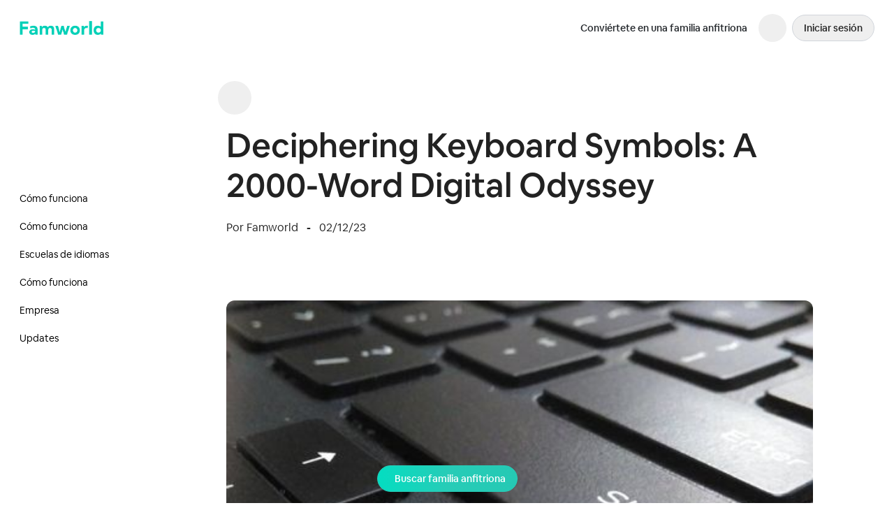

--- FILE ---
content_type: text/html;charset=utf-8
request_url: https://famworld.com/es/blogs/deciphering-keyboard-symbols-a-2000-word-digital-odyssey
body_size: 33435
content:
<!DOCTYPE html><html  lang="es" dir="ltr" data-capo=""><head><meta charset="utf-8">
<meta name="viewport" content="width=device-width, initial-scale=1, shrink-to-fit=no">
<title>Deciphering Keyboard Symbols: A 2000-Word Digital Odyssey Familia anfitriona en Irlanda - Vive con una familia anfitriona irlandesa - Familias anfitrionas de Dublín | Famworld</title>
<link rel="stylesheet" type="text/css" href="/fonts/font-faces.css">
<style>*,:after,:before{--tw-border-spacing-x:0;--tw-border-spacing-y:0;--tw-translate-x:0;--tw-translate-y:0;--tw-rotate:0;--tw-skew-x:0;--tw-skew-y:0;--tw-scale-x:1;--tw-scale-y:1;--tw-pan-x: ;--tw-pan-y: ;--tw-pinch-zoom: ;--tw-scroll-snap-strictness:proximity;--tw-gradient-from-position: ;--tw-gradient-via-position: ;--tw-gradient-to-position: ;--tw-ordinal: ;--tw-slashed-zero: ;--tw-numeric-figure: ;--tw-numeric-spacing: ;--tw-numeric-fraction: ;--tw-ring-inset: ;--tw-ring-offset-width:0px;--tw-ring-offset-color:#fff;--tw-ring-color:rgba(59,130,246,.5);--tw-ring-offset-shadow:0 0 #0000;--tw-ring-shadow:0 0 #0000;--tw-shadow:0 0 #0000;--tw-shadow-colored:0 0 #0000;--tw-blur: ;--tw-brightness: ;--tw-contrast: ;--tw-grayscale: ;--tw-hue-rotate: ;--tw-invert: ;--tw-saturate: ;--tw-sepia: ;--tw-drop-shadow: ;--tw-backdrop-blur: ;--tw-backdrop-brightness: ;--tw-backdrop-contrast: ;--tw-backdrop-grayscale: ;--tw-backdrop-hue-rotate: ;--tw-backdrop-invert: ;--tw-backdrop-opacity: ;--tw-backdrop-saturate: ;--tw-backdrop-sepia: ;--tw-contain-size: ;--tw-contain-layout: ;--tw-contain-paint: ;--tw-contain-style: }::backdrop{--tw-border-spacing-x:0;--tw-border-spacing-y:0;--tw-translate-x:0;--tw-translate-y:0;--tw-rotate:0;--tw-skew-x:0;--tw-skew-y:0;--tw-scale-x:1;--tw-scale-y:1;--tw-pan-x: ;--tw-pan-y: ;--tw-pinch-zoom: ;--tw-scroll-snap-strictness:proximity;--tw-gradient-from-position: ;--tw-gradient-via-position: ;--tw-gradient-to-position: ;--tw-ordinal: ;--tw-slashed-zero: ;--tw-numeric-figure: ;--tw-numeric-spacing: ;--tw-numeric-fraction: ;--tw-ring-inset: ;--tw-ring-offset-width:0px;--tw-ring-offset-color:#fff;--tw-ring-color:rgba(59,130,246,.5);--tw-ring-offset-shadow:0 0 #0000;--tw-ring-shadow:0 0 #0000;--tw-shadow:0 0 #0000;--tw-shadow-colored:0 0 #0000;--tw-blur: ;--tw-brightness: ;--tw-contrast: ;--tw-grayscale: ;--tw-hue-rotate: ;--tw-invert: ;--tw-saturate: ;--tw-sepia: ;--tw-drop-shadow: ;--tw-backdrop-blur: ;--tw-backdrop-brightness: ;--tw-backdrop-contrast: ;--tw-backdrop-grayscale: ;--tw-backdrop-hue-rotate: ;--tw-backdrop-invert: ;--tw-backdrop-opacity: ;--tw-backdrop-saturate: ;--tw-backdrop-sepia: ;--tw-contain-size: ;--tw-contain-layout: ;--tw-contain-paint: ;--tw-contain-style: }/*! tailwindcss v3.4.17 | MIT License | https://tailwindcss.com*/*,:after,:before{border:0 solid #e5e7eb;box-sizing:border-box}:after,:before{--tw-content:""}:host,html{line-height:1.5;-webkit-text-size-adjust:100%;font-family:Circular,ui-sans-serif,system-ui,sans-serif,Apple Color Emoji,Segoe UI Emoji,Segoe UI Symbol,Noto Color Emoji;font-feature-settings:normal;font-variation-settings:normal;-moz-tab-size:4;-o-tab-size:4;tab-size:4;-webkit-tap-highlight-color:transparent}body{line-height:inherit;margin:0}hr{border-top-width:1px;color:inherit;height:0}abbr:where([title]){-webkit-text-decoration:underline dotted;text-decoration:underline dotted}h1,h2,h3,h4,h5,h6{font-size:inherit;font-weight:inherit}a{color:inherit;text-decoration:inherit}b,strong{font-weight:bolder}code,kbd,pre,samp{font-family:ui-monospace,SFMono-Regular,Menlo,Monaco,Consolas,Liberation Mono,Courier New,monospace;font-feature-settings:normal;font-size:1em;font-variation-settings:normal}small{font-size:80%}sub,sup{font-size:75%;line-height:0;position:relative;vertical-align:baseline}sub{bottom:-.25em}sup{top:-.5em}table{border-collapse:collapse;border-color:inherit;text-indent:0}button,input,optgroup,select,textarea{color:inherit;font-family:inherit;font-feature-settings:inherit;font-size:100%;font-variation-settings:inherit;font-weight:inherit;letter-spacing:inherit;line-height:inherit;margin:0;padding:0}button,select{text-transform:none}button,input:where([type=button]),input:where([type=reset]),input:where([type=submit]){-webkit-appearance:button;background-color:transparent;background-image:none}:-moz-focusring{outline:auto}:-moz-ui-invalid{box-shadow:none}progress{vertical-align:baseline}::-webkit-inner-spin-button,::-webkit-outer-spin-button{height:auto}[type=search]{-webkit-appearance:textfield;outline-offset:-2px}::-webkit-search-decoration{-webkit-appearance:none}::-webkit-file-upload-button{-webkit-appearance:button;font:inherit}summary{display:list-item}blockquote,dd,dl,figure,h1,h2,h3,h4,h5,h6,hr,p,pre{margin:0}fieldset{margin:0}fieldset,legend{padding:0}menu,ol,ul{list-style:none;margin:0;padding:0}dialog{padding:0}textarea{resize:vertical}input::-moz-placeholder,textarea::-moz-placeholder{color:#9ca3af;opacity:1}input::placeholder,textarea::placeholder{color:#9ca3af;opacity:1}[role=button],button{cursor:pointer}:disabled{cursor:default}audio,canvas,embed,iframe,img,object,svg,video{display:block;vertical-align:middle}img,video{height:auto;max-width:100%}[hidden]:where(:not([hidden=until-found])){display:none}[multiple],[type=date],[type=datetime-local],[type=email],[type=month],[type=number],[type=password],[type=search],[type=tel],[type=text],[type=time],[type=url],[type=week],input:where(:not([type])),select,textarea{-webkit-appearance:none;-moz-appearance:none;appearance:none;background-color:#fff;border-color:#6b7280;border-radius:0;border-width:1px;font-size:1rem;line-height:1.5rem;padding:.5rem .75rem;--tw-shadow:0 0 #0000}[multiple]:focus,[type=date]:focus,[type=datetime-local]:focus,[type=email]:focus,[type=month]:focus,[type=number]:focus,[type=password]:focus,[type=search]:focus,[type=tel]:focus,[type=text]:focus,[type=time]:focus,[type=url]:focus,[type=week]:focus,input:where(:not([type])):focus,select:focus,textarea:focus{outline:2px solid transparent;outline-offset:2px;--tw-ring-inset:var(--tw-empty, );--tw-ring-offset-width:0px;--tw-ring-offset-color:#fff;--tw-ring-color:#2563eb;--tw-ring-offset-shadow:var(--tw-ring-inset) 0 0 0 var(--tw-ring-offset-width) var(--tw-ring-offset-color);--tw-ring-shadow:var(--tw-ring-inset) 0 0 0 calc(1px + var(--tw-ring-offset-width)) var(--tw-ring-color);border-color:#2563eb;box-shadow:var(--tw-ring-offset-shadow),var(--tw-ring-shadow),var(--tw-shadow)}input::-moz-placeholder,textarea::-moz-placeholder{color:#6b7280;opacity:1}input::placeholder,textarea::placeholder{color:#6b7280;opacity:1}::-webkit-datetime-edit-fields-wrapper{padding:0}::-webkit-date-and-time-value{min-height:1.5em;text-align:inherit}::-webkit-datetime-edit{display:inline-flex}::-webkit-datetime-edit,::-webkit-datetime-edit-day-field,::-webkit-datetime-edit-hour-field,::-webkit-datetime-edit-meridiem-field,::-webkit-datetime-edit-millisecond-field,::-webkit-datetime-edit-minute-field,::-webkit-datetime-edit-month-field,::-webkit-datetime-edit-second-field,::-webkit-datetime-edit-year-field{padding-bottom:0;padding-top:0}select{background-image:url("data:image/svg+xml;charset=utf-8,%3Csvg xmlns='http://www.w3.org/2000/svg' fill='none' viewBox='0 0 20 20'%3E%3Cpath stroke='%236b7280' stroke-linecap='round' stroke-linejoin='round' stroke-width='1.5' d='m6 8 4 4 4-4'/%3E%3C/svg%3E");background-position:right .5rem center;background-repeat:no-repeat;background-size:1.5em 1.5em;padding-right:2.5rem;-webkit-print-color-adjust:exact;print-color-adjust:exact}[multiple],[size]:where(select:not([size="1"])){background-image:none;background-position:0 0;background-repeat:unset;background-size:initial;padding-right:.75rem;-webkit-print-color-adjust:unset;print-color-adjust:unset}[type=checkbox],[type=radio]{-webkit-appearance:none;-moz-appearance:none;appearance:none;background-color:#fff;background-origin:border-box;border-color:#6b7280;border-width:1px;color:#2563eb;display:inline-block;flex-shrink:0;height:1rem;padding:0;-webkit-print-color-adjust:exact;print-color-adjust:exact;-webkit-user-select:none;-moz-user-select:none;user-select:none;vertical-align:middle;width:1rem;--tw-shadow:0 0 #0000}[type=checkbox]{border-radius:0}[type=radio]{border-radius:100%}[type=checkbox]:focus,[type=radio]:focus{outline:2px solid transparent;outline-offset:2px;--tw-ring-inset:var(--tw-empty, );--tw-ring-offset-width:2px;--tw-ring-offset-color:#fff;--tw-ring-color:#2563eb;--tw-ring-offset-shadow:var(--tw-ring-inset) 0 0 0 var(--tw-ring-offset-width) var(--tw-ring-offset-color);--tw-ring-shadow:var(--tw-ring-inset) 0 0 0 calc(2px + var(--tw-ring-offset-width)) var(--tw-ring-color);box-shadow:var(--tw-ring-offset-shadow),var(--tw-ring-shadow),var(--tw-shadow)}[type=checkbox]:checked,[type=radio]:checked{background-color:currentColor;background-position:50%;background-repeat:no-repeat;background-size:100% 100%;border-color:transparent}[type=checkbox]:checked{background-image:url("data:image/svg+xml;charset=utf-8,%3Csvg xmlns='http://www.w3.org/2000/svg' fill='%23fff' viewBox='0 0 16 16'%3E%3Cpath d='M12.207 4.793a1 1 0 0 1 0 1.414l-5 5a1 1 0 0 1-1.414 0l-2-2a1 1 0 0 1 1.414-1.414L6.5 9.086l4.293-4.293a1 1 0 0 1 1.414 0'/%3E%3C/svg%3E")}@media (forced-colors:active){[type=checkbox]:checked{-webkit-appearance:auto;-moz-appearance:auto;appearance:auto}}[type=radio]:checked{background-image:url("data:image/svg+xml;charset=utf-8,%3Csvg xmlns='http://www.w3.org/2000/svg' fill='%23fff' viewBox='0 0 16 16'%3E%3Ccircle cx='8' cy='8' r='3'/%3E%3C/svg%3E")}@media (forced-colors:active){[type=radio]:checked{-webkit-appearance:auto;-moz-appearance:auto;appearance:auto}}[type=checkbox]:checked:focus,[type=checkbox]:checked:hover,[type=radio]:checked:focus,[type=radio]:checked:hover{background-color:currentColor;border-color:transparent}[type=checkbox]:indeterminate{background-color:currentColor;background-image:url("data:image/svg+xml;charset=utf-8,%3Csvg xmlns='http://www.w3.org/2000/svg' fill='none' viewBox='0 0 16 16'%3E%3Cpath stroke='%23fff' stroke-linecap='round' stroke-linejoin='round' stroke-width='2' d='M4 8h8'/%3E%3C/svg%3E");background-position:50%;background-repeat:no-repeat;background-size:100% 100%;border-color:transparent}@media (forced-colors:active){[type=checkbox]:indeterminate{-webkit-appearance:auto;-moz-appearance:auto;appearance:auto}}[type=checkbox]:indeterminate:focus,[type=checkbox]:indeterminate:hover{background-color:currentColor;border-color:transparent}[type=file]{background:unset;border-color:inherit;border-radius:0;border-width:0;font-size:unset;line-height:inherit;padding:0}[type=file]:focus{outline:1px solid ButtonText;outline:1px auto -webkit-focus-ring-color}h1{font-size:min(8vw,2.5rem);line-height:1.25}@media (min-width:768px){h1{line-height:1.5}}.container{margin-left:auto;margin-right:auto;padding-left:1rem;padding-right:1rem;width:100%}@media (min-width:576px){.container{max-width:576px;padding-left:1rem;padding-right:1rem}}@media (min-width:768px){.container{max-width:768px;padding-left:2rem;padding-right:2rem}}@media (min-width:992px){.container{max-width:992px;padding-left:2rem;padding-right:2rem}}@media (min-width:1200px){.container{max-width:1200px;padding-left:2.625rem;padding-right:2.625rem}}@media (min-width:1400px){.container{max-width:1400px;padding-left:3.25rem;padding-right:3.25rem}}.aspect-h-2{--tw-aspect-h:2}.aspect-w-3{padding-bottom:calc(var(--tw-aspect-h)/var(--tw-aspect-w)*100%);position:relative;--tw-aspect-w:3}.aspect-w-3>*{bottom:0;height:100%;left:0;position:absolute;right:0;top:0;width:100%}.text-title{font-size:1rem;font-weight:600;line-height:1.5rem}.text-subtitle,.text-title{--tw-text-opacity:1;color:rgb(34 34 34/var(--tw-text-opacity,1))}.text-subtitle{font-size:13.6px;font-weight:400}.text-heading{font-size:2.25rem;font-weight:600;line-height:2.5rem}.btn{align-items:center;display:inline-flex;flex:none;justify-content:center;position:relative}.btn>:not([hidden])~:not([hidden]){--tw-space-x-reverse:0;margin-left:calc(.5rem*(1 - var(--tw-space-x-reverse)));margin-right:calc(.5rem*var(--tw-space-x-reverse))}.btn{border-color:transparent;border-radius:.375rem;border-width:1px;font-size:1rem;font-weight:600;line-height:1.5rem;padding:.5rem 1rem;transition-duration:.3s;transition-property:all;transition-timing-function:cubic-bezier(.4,0,.2,1)}.btn:focus{outline:2px solid transparent;outline-offset:2px;--tw-ring-offset-shadow:var(--tw-ring-inset) 0 0 0 var(--tw-ring-offset-width) var(--tw-ring-offset-color);--tw-ring-shadow:var(--tw-ring-inset) 0 0 0 calc(2px + var(--tw-ring-offset-width)) var(--tw-ring-color);box-shadow:var(--tw-ring-offset-shadow),var(--tw-ring-shadow),var(--tw-shadow,0 0 #0000);--tw-ring-offset-width:2px}.btn-primary{align-items:center;display:inline-flex;flex:none;justify-content:center;position:relative}.btn-primary>:not([hidden])~:not([hidden]){--tw-space-x-reverse:0;margin-left:calc(.5rem*(1 - var(--tw-space-x-reverse)));margin-right:calc(.5rem*var(--tw-space-x-reverse))}.btn-primary{border-color:transparent;border-radius:.375rem;border-width:1px;font-size:1rem;font-weight:600;line-height:1.5rem;padding:.5rem 1rem;transition-duration:.3s;transition-property:all;transition-timing-function:cubic-bezier(.4,0,.2,1)}.btn-primary:focus{outline:2px solid transparent;outline-offset:2px;--tw-ring-offset-shadow:var(--tw-ring-inset) 0 0 0 var(--tw-ring-offset-width) var(--tw-ring-offset-color);--tw-ring-shadow:var(--tw-ring-inset) 0 0 0 calc(2px + var(--tw-ring-offset-width)) var(--tw-ring-color);box-shadow:var(--tw-ring-offset-shadow),var(--tw-ring-shadow),var(--tw-shadow,0 0 #0000);--tw-ring-offset-width:2px}.btn-primary{--tw-border-opacity:1;border-color:rgb(39 204 183/var(--tw-border-opacity,1));--tw-bg-opacity:1;background-color:rgb(39 204 183/var(--tw-bg-opacity,1));--tw-text-opacity:1;color:rgb(255 255 255/var(--tw-text-opacity,1))}.btn-primary:hover{--tw-bg-opacity:.8}.btn-primary:focus{--tw-ring-opacity:1;--tw-ring-color:rgb(39 204 183/var(--tw-ring-opacity,1))}.btn-dark-outlined{align-items:center;display:inline-flex;flex:none;justify-content:center;position:relative}.btn-dark-outlined>:not([hidden])~:not([hidden]){--tw-space-x-reverse:0;margin-left:calc(.5rem*(1 - var(--tw-space-x-reverse)));margin-right:calc(.5rem*var(--tw-space-x-reverse))}.btn-dark-outlined{border-color:transparent;border-radius:.375rem;border-width:1px;font-size:1rem;font-weight:600;line-height:1.5rem;padding:.5rem 1rem;transition-duration:.3s;transition-property:all;transition-timing-function:cubic-bezier(.4,0,.2,1)}.btn-dark-outlined:focus{outline:2px solid transparent;outline-offset:2px;--tw-ring-offset-shadow:var(--tw-ring-inset) 0 0 0 var(--tw-ring-offset-width) var(--tw-ring-offset-color);--tw-ring-shadow:var(--tw-ring-inset) 0 0 0 calc(2px + var(--tw-ring-offset-width)) var(--tw-ring-color);box-shadow:var(--tw-ring-offset-shadow),var(--tw-ring-shadow),var(--tw-shadow,0 0 #0000);--tw-ring-offset-width:2px}.btn-dark-outlined{--tw-border-opacity:1;border-color:rgb(33 37 41/var(--tw-border-opacity,1));--tw-text-opacity:1;color:rgb(33 37 41/var(--tw-text-opacity,1))}.btn-dark-outlined:hover{--tw-bg-opacity:1;background-color:rgb(33 37 41/var(--tw-bg-opacity,1));--tw-text-opacity:1;color:rgb(255 255 255/var(--tw-text-opacity,1))}.btn-dark-outlined:focus{--tw-ring-opacity:1;--tw-ring-color:rgb(33 37 41/var(--tw-ring-opacity,1))}.btn-outline-secondary{--tw-border-opacity:1;border-color:rgb(108 117 125/var(--tw-border-opacity,1));--tw-text-opacity:1;color:rgb(34 34 34/var(--tw-text-opacity,1))}.btn-outline-secondary:hover{--tw-bg-opacity:1;background-color:rgb(108 117 125/var(--tw-bg-opacity,1));--tw-text-opacity:1;color:rgb(255 255 255/var(--tw-text-opacity,1))}.btn-outline-secondary:focus{--tw-ring-opacity:1;--tw-ring-color:rgb(108 117 125/var(--tw-ring-opacity,1))}.btn-lg{border-radius:.5rem;font-size:1.125rem;font-weight:600;line-height:1.75rem;padding-bottom:.75rem;padding-top:.75rem}.icon-btn-pill{align-items:center;display:flex;height:2.5rem;justify-content:center;width:2.5rem}.icon-btn-pill:hover{--tw-bg-opacity:1;background-color:rgb(243 244 246/var(--tw-bg-opacity,1))}.icon-btn-pill{border-radius:9999px}.icon-btn-outlined{align-items:center;display:flex;height:2.5rem;justify-content:center;width:2.5rem}.icon-btn-outlined:hover{--tw-bg-opacity:1;background-color:rgb(243 244 246/var(--tw-bg-opacity,1))}.icon-btn-outlined{border-radius:.25rem;border-width:1px;--tw-border-opacity:1;border-color:rgb(209 213 219/var(--tw-border-opacity,1))}.input{border-radius:.25rem;padding:.5rem;transition-duration:.2s;transition-property:color,background-color,border-color,text-decoration-color,fill,stroke;transition-timing-function:cubic-bezier(.4,0,.2,1);width:100%}.input:focus{outline-color:#3ccdb76b;outline-offset:2px;outline-width:4px}.display-1{font-size:calc(1.625rem + 4.5vw);font-weight:300;line-height:1.2}@media (min-width:1200px){.display-1{font-size:5rem}}.display-4{font-size:calc(1.475rem + 2.7vw);font-weight:300;line-height:1.2}@media (min-width:1200px){.display-4{font-size:3.5rem}}.h1,.h2,.h3,.h4,.h5,.h6,h1,h2,h3,h4,h5,h6{line-height:1.2;margin-bottom:.5rem;margin-top:0}.h1,h1{font-size:calc(1.375rem + 1.5vw)}@media (min-width:1200px){.h1,h1{font-size:2.5rem}}.h3,h3{font-size:calc(1.3rem + .6vw)}@media (min-width:1200px){.h3,h3{font-size:1.75rem}}.h5,h5{font-size:1.25rem;line-height:1.75rem}.h6,h6{font-size:1rem;line-height:1.5rem}.collapse:not(td):not(tr):not(colgroup){visibility:visible}.collapse{display:grid;grid-template-rows:auto 0fr;overflow:hidden;position:relative;transition:grid-template-rows .2s}.collapse-content,.collapse-title{grid-column-start:1;grid-row-start:1}.collapse>.collapse-title>input{-webkit-appearance:none;-moz-appearance:none;appearance:none}.collapse-content{grid-column-start:1;grid-row-start:2;min-height:0;transition:visibility .2s;visibility:hidden}.collapse:focus,.collapse:has(>.collapse-title>input:checked){grid-template-rows:auto 1fr}.collapse .collapse-title:has(input:checked)~.collapse-content,.collapse:focus .collapse-content{border-top-width:1px;min-height:-moz-fit-content;min-height:fit-content;visibility:visible;--tw-border-opacity:1;border-color:rgb(229 229 229/var(--tw-border-opacity,1));padding-bottom:1rem;padding-top:1rem}.collapse-content{cursor:unset;padding-left:1rem;padding-right:1rem;transition:padding .2s ease-out,background-color .2s ease-out}.collapse-arrow .collapse-title:after{display:block;height:.5rem;pointer-events:none;position:absolute;right:1.25rem;top:1.5rem;width:.5rem;--tw-translate-y:-100%;--tw-rotate:45deg;opacity:.75;transform:translate(var(--tw-translate-x),var(--tw-translate-y)) rotate(var(--tw-rotate)) skew(var(--tw-skew-x)) skewY(var(--tw-skew-y)) scaleX(var(--tw-scale-x)) scaleY(var(--tw-scale-y));transition-duration:.2s;transition-property:all;transition-timing-function:cubic-bezier(.4,0,.2,1);transition-timing-function:cubic-bezier(0,0,.2,1)}@media (min-width:992px){.collapse-arrow .collapse-title:after{height:.75rem;width:.75rem}}.collapse-arrow .collapse-title:after{box-shadow:2px 2px;content:"";transform-origin:75% 75%}.collapse-arrow .collapse-title:has(input:checked):after,.collapse-arrow:focus .collapse-title:after{--tw-translate-y:-50%;--tw-rotate:225deg;transform:translate(var(--tw-translate-x),var(--tw-translate-y)) rotate(var(--tw-rotate)) skew(var(--tw-skew-x)) skewY(var(--tw-skew-y)) scaleX(var(--tw-scale-x)) scaleY(var(--tw-scale-y))}.collapse:not(:first-child){border-top-width:1px;--tw-border-opacity:1;border-color:rgb(229 229 229/var(--tw-border-opacity,1))}.collapse .collapse-title{cursor:pointer}.collapse .collapse-title>input,.collapse>input{display:none}.collapse-title{align-items:center;display:flex;min-height:48px;padding:.75rem 2.5rem .75rem 1.25rem}@media (min-width:992px){.collapse-title{padding-right:3rem}}.collapse .collapse-title:has(input:checked){background-color:rgb(39 204 183/var(--tw-bg-opacity,1));--tw-bg-opacity:.05;--tw-text-opacity:1;color:rgb(39 204 183/var(--tw-text-opacity,1))}.collapse-lg.collapse-arrow .collapse-title:after{right:1.5rem;top:2.75rem}.collapse-lg .collapse-title{min-height:85px;padding-left:1.5rem}.collapse-lg .collapse-content{padding-left:1.5rem;padding-right:1.5rem}.collapse-lg.collapse .collapse-title:has(input:checked)~.collapse-content,.collapse-lg.collapse:focus .collapse-content{padding-bottom:3rem;padding-top:3rem}.container-fluid{padding-left:1rem;padding-right:1rem}@media (min-width:576px){.container-fluid{padding-left:1.5rem;padding-right:1.5rem}}@media (min-width:768px){.container-fluid{padding-left:2rem;padding-right:2rem}}@media (min-width:992px){.container-fluid{padding-left:2.5rem;padding-right:2.5rem}}@media (min-width:1200px){.container-fluid{padding-left:3rem;padding-right:3rem}}@media (min-width:1400px){.container-fluid{padding-left:3.5rem;padding-right:3.5rem}}.sr-only{height:1px;margin:-1px;overflow:hidden;padding:0;position:absolute;width:1px;clip:rect(0,0,0,0);border-width:0;white-space:nowrap}.pointer-events-none{pointer-events:none}.visible{visibility:visible}.invisible{visibility:hidden}.collapse{visibility:collapse}.static{position:static}.fixed{position:fixed}.\!absolute{position:absolute!important}.absolute{position:absolute}.\!relative{position:relative!important}.relative{position:relative}.sticky{position:sticky}.inset-0{top:0;right:0;bottom:0;left:0}.inset-x-0{left:0;right:0}.inset-y-0{bottom:0;top:0}.-bottom-4{bottom:-1rem}.-bottom-full{bottom:-100%}.-right-0\.5{right:-.125rem}.-right-2{right:-.5rem}.-top-0\.5{top:-.125rem}.-top-2{top:-.5rem}.-top-4{top:-1rem}.bottom-0{bottom:0}.bottom-1{bottom:.25rem}.bottom-10{bottom:2.5rem}.bottom-2{bottom:.5rem}.bottom-4{bottom:1rem}.bottom-5{bottom:1.25rem}.bottom-8{bottom:2rem}.bottom-full{bottom:100%}.left-0{left:0}.left-1\/2{left:50%}.left-2{left:.5rem}.left-2\/4{left:50%}.left-3{left:.75rem}.right-0{right:0}.right-1{right:.25rem}.right-12{right:3rem}.right-2{right:.5rem}.right-3{right:.75rem}.right-7{right:1.75rem}.top-0{top:0}.top-1\/2{top:50%}.top-2{top:.5rem}.top-2\/4{top:50%}.top-20{top:5rem}.top-3{top:.75rem}.top-36{top:9rem}.top-9{top:2.25rem}.top-\[116px\]{top:116px}.top-full{top:100%}.z-0{z-index:0}.z-10{z-index:10}.z-20{z-index:20}.z-40{z-index:40}.z-50{z-index:50}.z-\[100\]{z-index:100}.z-\[200\]{z-index:200}.z-\[49\]{z-index:49}.z-\[51\]{z-index:51}.z-\[60\]{z-index:60}.z-\[70\]{z-index:70}.z-\[9999\]{z-index:9999}.z-\[999\]{z-index:999}.order-1{order:1}.order-2{order:2}.order-3{order:3}.col-span-1{grid-column:span 1/span 1}.col-span-10{grid-column:span 10/span 10}.col-span-12{grid-column:span 12/span 12}.col-span-2{grid-column:span 2/span 2}.col-span-4{grid-column:span 4/span 4}.col-span-5{grid-column:span 5/span 5}.col-span-6{grid-column:span 6/span 6}.col-span-7{grid-column:span 7/span 7}.col-span-8{grid-column:span 8/span 8}.col-span-9{grid-column:span 9/span 9}.row-span-2{grid-row:span 2/span 2}.float-none{float:none}.-m-4{margin:-1rem}.m-0{margin:0}.m-11{margin:2.75rem}.m-auto{margin:auto}.-mx-4{margin-left:-1rem;margin-right:-1rem}.mx-1{margin-left:.25rem;margin-right:.25rem}.mx-2{margin-left:.5rem;margin-right:.5rem}.mx-3{margin-left:.75rem;margin-right:.75rem}.mx-4{margin-left:1rem;margin-right:1rem}.mx-5{margin-left:1.25rem;margin-right:1.25rem}.mx-auto{margin-left:auto;margin-right:auto}.my-1{margin-bottom:.25rem;margin-top:.25rem}.my-12{margin-bottom:3rem;margin-top:3rem}.my-16{margin-bottom:4rem;margin-top:4rem}.my-2{margin-bottom:.5rem;margin-top:.5rem}.my-4{margin-bottom:1rem;margin-top:1rem}.my-5{margin-bottom:1.25rem;margin-top:1.25rem}.my-6{margin-bottom:1.5rem;margin-top:1.5rem}.my-8{margin-bottom:2rem;margin-top:2rem}.\!ml-0{margin-left:0!important}.-mb-px{margin-bottom:-1px}.-ml-0\.5{margin-left:-.125rem}.-ml-2{margin-left:-.5rem}.-ml-3{margin-left:-.75rem}.-ml-4{margin-left:-1rem}.-mr-2{margin-right:-.5rem}.-mr-7{margin-right:-1.75rem}.-mt-28{margin-top:-7rem}.-mt-3{margin-top:-.75rem}.-mt-4{margin-top:-1rem}.mb-0{margin-bottom:0}.mb-1{margin-bottom:.25rem}.mb-12{margin-bottom:3rem}.mb-16{margin-bottom:4rem}.mb-2{margin-bottom:.5rem}.mb-3{margin-bottom:.75rem}.mb-4{margin-bottom:1rem}.mb-5{margin-bottom:1.25rem}.mb-6{margin-bottom:1.5rem}.mb-8{margin-bottom:2rem}.mb-auto{margin-bottom:auto}.mb-px{margin-bottom:1px}.me-2{margin-inline-end:.5rem}.me-5{margin-inline-end:1.25rem}.ml-0{margin-left:0}.ml-1{margin-left:.25rem}.ml-2{margin-left:.5rem}.ml-3{margin-left:.75rem}.ml-4{margin-left:1rem}.ml-auto{margin-left:auto}.mr-1{margin-right:.25rem}.mr-2{margin-right:.5rem}.mr-3{margin-right:.75rem}.ms-1{margin-inline-start:.25rem}.ms-12{margin-inline-start:3rem}.ms-2{margin-inline-start:.5rem}.ms-3{margin-inline-start:.75rem}.ms-4{margin-inline-start:1rem}.ms-auto{margin-inline-start:auto}.mt-0{margin-top:0}.mt-0\.5{margin-top:.125rem}.mt-1{margin-top:.25rem}.mt-1\.5{margin-top:.375rem}.mt-10{margin-top:2.5rem}.mt-12{margin-top:3rem}.mt-14{margin-top:3.5rem}.mt-16{margin-top:4rem}.mt-18{margin-top:72px}.mt-2{margin-top:.5rem}.mt-20{margin-top:5rem}.mt-24{margin-top:6rem}.mt-3{margin-top:.75rem}.mt-32{margin-top:8rem}.mt-4{margin-top:1rem}.mt-5{margin-top:1.25rem}.mt-6{margin-top:1.5rem}.mt-8{margin-top:2rem}.mt-auto{margin-top:auto}.mt-px{margin-top:1px}.line-clamp-3{-webkit-line-clamp:3}.line-clamp-3,.line-clamp-5{display:-webkit-box;overflow:hidden;-webkit-box-orient:vertical}.line-clamp-5{-webkit-line-clamp:5}.block{display:block}.inline-block{display:inline-block}.\!inline{display:inline!important}.inline{display:inline}.flex{display:flex}.inline-flex{display:inline-flex}.table{display:table}.grid{display:grid}.hidden{display:none}.aspect-\[16\/9\]{aspect-ratio:16/9}.aspect-\[2\/1\]{aspect-ratio:2/1}.aspect-\[3\/4\]{aspect-ratio:3/4}.aspect-\[320\/200\]{aspect-ratio:320/200}.aspect-\[360\/300\]{aspect-ratio:360/300}.aspect-\[405\/350\]{aspect-ratio:405/350}.aspect-\[408\/250\]{aspect-ratio:408/250}.aspect-\[612\/343\]{aspect-ratio:612/343}.aspect-\[886\/1920\]{aspect-ratio:886/1920}.h-0{height:0}.h-1{height:.25rem}.h-1\.5{height:.375rem}.h-10{height:2.5rem}.h-12{height:3rem}.h-14{height:3.5rem}.h-16{height:4rem}.h-18{height:72px}.h-2{height:.5rem}.h-2\.5{height:.625rem}.h-20{height:5rem}.h-24{height:6rem}.h-28{height:7rem}.h-3{height:.75rem}.h-3\.5{height:.875rem}.h-4{height:1rem}.h-40{height:10rem}.h-48{height:12rem}.h-5{height:1.25rem}.h-52{height:13rem}.h-6{height:1.5rem}.h-64{height:16rem}.h-7{height:1.75rem}.h-8{height:2rem}.h-9{height:2.25rem}.h-96{height:24rem}.h-\[150px\]{height:150px}.h-\[190px\]{height:190px}.h-\[200px\]{height:200px}.h-\[20rem\]{height:20rem}.h-\[250px\]{height:250px}.h-\[294px\]{height:294px}.h-\[300px\]{height:300px}.h-\[30rem\]{height:30rem}.h-\[310px\]{height:310px}.h-\[35px\]{height:35px}.h-\[360px\]{height:360px}.h-\[365px\]{height:365px}.h-\[400px\]{height:400px}.h-\[42px\]{height:42px}.h-\[440px\]{height:440px}.h-\[50px\]{height:50px}.h-\[512px\]{height:512px}.h-\[52px\]{height:52px}.h-\[60px\]{height:60px}.h-\[66px\]{height:66px}.h-\[79px\]{height:79px}.h-\[86px\]{height:86px}.h-\[90px\]{height:90px}.h-\[calc\(var\(--100vh\)-258px\)\]{height:calc(var(--100vh) - 258px)}.h-auto{height:auto}.h-full{height:100%}.h-screen{height:100vh}.max-h-0{max-height:0}.max-h-\[260px\]{max-height:260px}.max-h-\[400px\]{max-height:400px}.max-h-\[calc\(100vh\*0\.75\)\]{max-height:75vh}.min-h-14{min-height:3.5rem}.min-h-\[278px\]{min-height:278px}.min-h-\[300px\]{min-height:300px}.min-h-\[320px\]{min-height:320px}.min-h-\[344px\]{min-height:344px}.min-h-\[420px\]{min-height:420px}.min-h-\[42px\]{min-height:42px}.min-h-\[50vh\]{min-height:50vh}.min-h-\[512px\]{min-height:512px}.min-h-\[66px\]{min-height:66px}.min-h-\[70vh\]{min-height:70vh}.min-h-\[calc\(100vh\*0\.25\)\]{min-height:25vh}.min-h-\[calc\(var\(--100vh\)-var\(--header-height\)\)\]{min-height:calc(var(--100vh) - var(--header-height))}.min-h-screen{min-height:100vh}.\!w-96{width:24rem!important}.\!w-auto{width:auto!important}.w-0{width:0}.w-1{width:.25rem}.w-10{width:2.5rem}.w-11{width:2.75rem}.w-12{width:3rem}.w-14{width:3.5rem}.w-16{width:4rem}.w-2{width:.5rem}.w-2\.5{width:.625rem}.w-2\/5{width:40%}.w-20{width:5rem}.w-24{width:6rem}.w-28{width:7rem}.w-3{width:.75rem}.w-3\.5{width:.875rem}.w-4{width:1rem}.w-40{width:10rem}.w-5{width:1.25rem}.w-56{width:14rem}.w-6{width:1.5rem}.w-64{width:16rem}.w-7{width:1.75rem}.w-72{width:18rem}.w-8{width:2rem}.w-80{width:20rem}.w-9{width:2.25rem}.w-\[280px\]{width:280px}.w-\[340px\]{width:340px}.w-\[35px\]{width:35px}.w-\[400px\]{width:400px}.w-\[50px\]{width:50px}.w-\[53px\]{width:53px}.w-\[550px\]{width:550px}.w-\[60px\]{width:60px}.w-\[646px\]{width:646px}.w-\[86px\]{width:86px}.w-auto{width:auto}.w-fit{width:-moz-fit-content;width:fit-content}.w-full{width:100%}.w-max{width:-moz-max-content;width:max-content}.w-px{width:1px}.min-w-\[150px\]{min-width:150px}.min-w-\[176px\]{min-width:176px}.min-w-\[200px\]{min-width:200px}.min-w-\[300px\]{min-width:300px}.min-w-\[320px\]{min-width:320px}.min-w-\[631px\]{min-width:631px}.max-w-2xl{max-width:42rem}.max-w-3xl{max-width:48rem}.max-w-4xl{max-width:56rem}.max-w-6xl{max-width:72rem}.max-w-\[1104px\]{max-width:1104px}.max-w-\[1128px\]{max-width:1128px}.max-w-\[1204px\]{max-width:1204px}.max-w-\[1224px\]{max-width:1224px}.max-w-\[1248px\]{max-width:1248px}.max-w-\[1600px\]{max-width:1600px}.max-w-\[200px\]{max-width:200px}.max-w-\[220px\]{max-width:220px}.max-w-\[300px\]{max-width:300px}.max-w-\[420px\]{max-width:420px}.max-w-\[500px\]{max-width:500px}.max-w-\[512px\]{max-width:512px}.max-w-\[612px\]{max-width:612px}.max-w-\[646px\]{max-width:646px}.max-w-\[700px\]{max-width:700px}.max-w-\[75\%\]{max-width:75%}.max-w-\[840px\]{max-width:840px}.max-w-\[calc\(100vw-2rem\)\]{max-width:calc(100vw - 2rem)}.max-w-fit{max-width:-moz-fit-content;max-width:fit-content}.max-w-full{max-width:100%}.max-w-lg{max-width:32rem}.max-w-md{max-width:28rem}.max-w-sm{max-width:24rem}.max-w-xl{max-width:36rem}.max-w-xs{max-width:20rem}.flex-1{flex:1 1 0%}.flex-none{flex:none}.flex-shrink-0{flex-shrink:0}.shrink{flex-shrink:1}.shrink-0{flex-shrink:0}.flex-grow,.grow{flex-grow:1}.origin-bottom{transform-origin:bottom}.origin-center{transform-origin:center}.origin-top-left{transform-origin:top left}.origin-top-right{transform-origin:top right}.-translate-x-1\/2,.-translate-x-2\/4{--tw-translate-x:-50%}.-translate-x-1\/2,.-translate-x-2\/4,.-translate-x-full{transform:translate(var(--tw-translate-x),var(--tw-translate-y)) rotate(var(--tw-rotate)) skew(var(--tw-skew-x)) skewY(var(--tw-skew-y)) scaleX(var(--tw-scale-x)) scaleY(var(--tw-scale-y))}.-translate-x-full{--tw-translate-x:-100%}.-translate-y-1\/2,.-translate-y-2\/4{--tw-translate-y:-50%}.-translate-y-1\/2,.-translate-y-2\/4,.-translate-y-\[100\%\]{transform:translate(var(--tw-translate-x),var(--tw-translate-y)) rotate(var(--tw-rotate)) skew(var(--tw-skew-x)) skewY(var(--tw-skew-y)) scaleX(var(--tw-scale-x)) scaleY(var(--tw-scale-y))}.-translate-y-\[100\%\]{--tw-translate-y:-100%}.translate-x-0{--tw-translate-x:0px}.translate-x-0,.translate-x-1\/2{transform:translate(var(--tw-translate-x),var(--tw-translate-y)) rotate(var(--tw-rotate)) skew(var(--tw-skew-x)) skewY(var(--tw-skew-y)) scaleX(var(--tw-scale-x)) scaleY(var(--tw-scale-y))}.translate-x-1\/2{--tw-translate-x:50%}.translate-x-5{--tw-translate-x:1.25rem}.translate-x-5,.translate-x-\[-100\%\]{transform:translate(var(--tw-translate-x),var(--tw-translate-y)) rotate(var(--tw-rotate)) skew(var(--tw-skew-x)) skewY(var(--tw-skew-y)) scaleX(var(--tw-scale-x)) scaleY(var(--tw-scale-y))}.translate-x-\[-100\%\]{--tw-translate-x:-100%}.translate-x-full{--tw-translate-x:100%}.translate-x-full,.translate-y-0{transform:translate(var(--tw-translate-x),var(--tw-translate-y)) rotate(var(--tw-rotate)) skew(var(--tw-skew-x)) skewY(var(--tw-skew-y)) scaleX(var(--tw-scale-x)) scaleY(var(--tw-scale-y))}.translate-y-0{--tw-translate-y:0px}.translate-y-full{--tw-translate-y:100%}.rotate-45,.translate-y-full{transform:translate(var(--tw-translate-x),var(--tw-translate-y)) rotate(var(--tw-rotate)) skew(var(--tw-skew-x)) skewY(var(--tw-skew-y)) scaleX(var(--tw-scale-x)) scaleY(var(--tw-scale-y))}.rotate-45{--tw-rotate:45deg}.rotate-90{--tw-rotate:90deg}.rotate-90,.scale-100{transform:translate(var(--tw-translate-x),var(--tw-translate-y)) rotate(var(--tw-rotate)) skew(var(--tw-skew-x)) skewY(var(--tw-skew-y)) scaleX(var(--tw-scale-x)) scaleY(var(--tw-scale-y))}.scale-100{--tw-scale-x:1;--tw-scale-y:1}.scale-110{--tw-scale-x:1.1;--tw-scale-y:1.1}.scale-110,.scale-95{transform:translate(var(--tw-translate-x),var(--tw-translate-y)) rotate(var(--tw-rotate)) skew(var(--tw-skew-x)) skewY(var(--tw-skew-y)) scaleX(var(--tw-scale-x)) scaleY(var(--tw-scale-y))}.scale-95{--tw-scale-x:.95;--tw-scale-y:.95}.scale-\[0\.45\]{--tw-scale-x:.45;--tw-scale-y:.45}.scale-\[0\.45\],.scale-\[1\.1\]{transform:translate(var(--tw-translate-x),var(--tw-translate-y)) rotate(var(--tw-rotate)) skew(var(--tw-skew-x)) skewY(var(--tw-skew-y)) scaleX(var(--tw-scale-x)) scaleY(var(--tw-scale-y))}.scale-\[1\.1\]{--tw-scale-x:1.1;--tw-scale-y:1.1}.transform{transform:translate(var(--tw-translate-x),var(--tw-translate-y)) rotate(var(--tw-rotate)) skew(var(--tw-skew-x)) skewY(var(--tw-skew-y)) scaleX(var(--tw-scale-x)) scaleY(var(--tw-scale-y))}@keyframes spin{to{transform:rotate(1turn)}}.animate-spin{animation:spin 1s linear infinite}.cursor-default{cursor:default}.cursor-not-allowed{cursor:not-allowed}.cursor-pointer{cursor:pointer}.select-none{-webkit-user-select:none;-moz-user-select:none;user-select:none}.list-inside{list-style-position:inside}.list-disc{list-style-type:disc}.list-none{list-style-type:none}.appearance-none{-webkit-appearance:none;-moz-appearance:none;appearance:none}.grid-cols-1{grid-template-columns:repeat(1,minmax(0,1fr))}.grid-cols-10{grid-template-columns:repeat(10,minmax(0,1fr))}.grid-cols-12{grid-template-columns:repeat(12,minmax(0,1fr))}.grid-cols-2{grid-template-columns:repeat(2,minmax(0,1fr))}.grid-cols-3{grid-template-columns:repeat(3,minmax(0,1fr))}.grid-cols-4{grid-template-columns:repeat(4,minmax(0,1fr))}.grid-cols-5{grid-template-columns:repeat(5,minmax(0,1fr))}.grid-cols-8{grid-template-columns:repeat(8,minmax(0,1fr))}.grid-rows-1{grid-template-rows:repeat(1,minmax(0,1fr))}.grid-rows-2{grid-template-rows:repeat(2,minmax(0,1fr))}.grid-rows-4{grid-template-rows:repeat(4,minmax(0,1fr))}.flex-row{flex-direction:row}.flex-col{flex-direction:column}.flex-col-reverse{flex-direction:column-reverse}.flex-wrap{flex-wrap:wrap}.flex-nowrap{flex-wrap:nowrap}.place-items-center{place-items:center}.content-center{align-content:center}.items-start{align-items:flex-start}.items-end{align-items:flex-end}.items-center{align-items:center}.items-stretch{align-items:stretch}.justify-start{justify-content:flex-start}.justify-end{justify-content:flex-end}.justify-center{justify-content:center}.justify-between{justify-content:space-between}.gap-0{gap:0}.gap-1{gap:.25rem}.gap-12{gap:3rem}.gap-2{gap:.5rem}.gap-20{gap:5rem}.gap-24{gap:6rem}.gap-3{gap:.75rem}.gap-32{gap:8rem}.gap-4{gap:1rem}.gap-5{gap:1.25rem}.gap-6{gap:1.5rem}.gap-8{gap:2rem}.gap-x-6{-moz-column-gap:1.5rem;column-gap:1.5rem}.gap-y-16{row-gap:4rem}.\!space-x-0>:not([hidden])~:not([hidden]){--tw-space-x-reverse:0!important;margin-left:calc(0px*(1 - var(--tw-space-x-reverse)))!important;margin-right:calc(0px*var(--tw-space-x-reverse))!important}.space-x-0>:not([hidden])~:not([hidden]){--tw-space-x-reverse:0;margin-left:calc(0px*(1 - var(--tw-space-x-reverse)));margin-right:calc(0px*var(--tw-space-x-reverse))}.space-x-1>:not([hidden])~:not([hidden]){--tw-space-x-reverse:0;margin-left:calc(.25rem*(1 - var(--tw-space-x-reverse)));margin-right:calc(.25rem*var(--tw-space-x-reverse))}.space-x-2>:not([hidden])~:not([hidden]){--tw-space-x-reverse:0;margin-left:calc(.5rem*(1 - var(--tw-space-x-reverse)));margin-right:calc(.5rem*var(--tw-space-x-reverse))}.space-x-3>:not([hidden])~:not([hidden]){--tw-space-x-reverse:0;margin-left:calc(.75rem*(1 - var(--tw-space-x-reverse)));margin-right:calc(.75rem*var(--tw-space-x-reverse))}.space-x-4>:not([hidden])~:not([hidden]){--tw-space-x-reverse:0;margin-left:calc(1rem*(1 - var(--tw-space-x-reverse)));margin-right:calc(1rem*var(--tw-space-x-reverse))}.space-x-6>:not([hidden])~:not([hidden]){--tw-space-x-reverse:0;margin-left:calc(1.5rem*(1 - var(--tw-space-x-reverse)));margin-right:calc(1.5rem*var(--tw-space-x-reverse))}.space-x-8>:not([hidden])~:not([hidden]){--tw-space-x-reverse:0;margin-left:calc(2rem*(1 - var(--tw-space-x-reverse)));margin-right:calc(2rem*var(--tw-space-x-reverse))}.space-y-0>:not([hidden])~:not([hidden]){--tw-space-y-reverse:0;margin-bottom:calc(0px*var(--tw-space-y-reverse));margin-top:calc(0px*(1 - var(--tw-space-y-reverse)))}.space-y-1>:not([hidden])~:not([hidden]){--tw-space-y-reverse:0;margin-bottom:calc(.25rem*var(--tw-space-y-reverse));margin-top:calc(.25rem*(1 - var(--tw-space-y-reverse)))}.space-y-12>:not([hidden])~:not([hidden]){--tw-space-y-reverse:0;margin-bottom:calc(3rem*var(--tw-space-y-reverse));margin-top:calc(3rem*(1 - var(--tw-space-y-reverse)))}.space-y-14>:not([hidden])~:not([hidden]){--tw-space-y-reverse:0;margin-bottom:calc(3.5rem*var(--tw-space-y-reverse));margin-top:calc(3.5rem*(1 - var(--tw-space-y-reverse)))}.space-y-2>:not([hidden])~:not([hidden]){--tw-space-y-reverse:0;margin-bottom:calc(.5rem*var(--tw-space-y-reverse));margin-top:calc(.5rem*(1 - var(--tw-space-y-reverse)))}.space-y-3>:not([hidden])~:not([hidden]){--tw-space-y-reverse:0;margin-bottom:calc(.75rem*var(--tw-space-y-reverse));margin-top:calc(.75rem*(1 - var(--tw-space-y-reverse)))}.space-y-4>:not([hidden])~:not([hidden]){--tw-space-y-reverse:0;margin-bottom:calc(1rem*var(--tw-space-y-reverse));margin-top:calc(1rem*(1 - var(--tw-space-y-reverse)))}.space-y-5>:not([hidden])~:not([hidden]){--tw-space-y-reverse:0;margin-bottom:calc(1.25rem*var(--tw-space-y-reverse));margin-top:calc(1.25rem*(1 - var(--tw-space-y-reverse)))}.space-y-6>:not([hidden])~:not([hidden]){--tw-space-y-reverse:0;margin-bottom:calc(1.5rem*var(--tw-space-y-reverse));margin-top:calc(1.5rem*(1 - var(--tw-space-y-reverse)))}.space-y-8>:not([hidden])~:not([hidden]){--tw-space-y-reverse:0;margin-bottom:calc(2rem*var(--tw-space-y-reverse));margin-top:calc(2rem*(1 - var(--tw-space-y-reverse)))}.divide-y>:not([hidden])~:not([hidden]){--tw-divide-y-reverse:0;border-bottom-width:calc(1px*var(--tw-divide-y-reverse));border-top-width:calc(1px*(1 - var(--tw-divide-y-reverse)))}.divide-gray-200>:not([hidden])~:not([hidden]){--tw-divide-opacity:1;border-color:rgb(229 231 235/var(--tw-divide-opacity,1))}.divide-gray-50>:not([hidden])~:not([hidden]){--tw-divide-opacity:1;border-color:rgb(249 250 251/var(--tw-divide-opacity,1))}.divide-gray-900\/10>:not([hidden])~:not([hidden]){border-color:#1118271a}.self-stretch{align-self:stretch}.overflow-auto{overflow:auto}.overflow-hidden{overflow:hidden}.overflow-x-auto{overflow-x:auto}.overflow-y-auto{overflow-y:auto}.overflow-y-scroll{overflow-y:scroll}.truncate{overflow:hidden;white-space:nowrap}.overflow-ellipsis,.text-ellipsis,.truncate{text-overflow:ellipsis}.whitespace-nowrap{white-space:nowrap}.\!rounded-full{border-radius:9999px!important}.\!rounded-none{border-radius:0!important}.rounded{border-radius:.25rem}.rounded-2xl{border-radius:1rem}.rounded-3xl{border-radius:1.5rem}.rounded-full{border-radius:9999px}.rounded-lg{border-radius:.5rem}.rounded-md{border-radius:.375rem}.rounded-xl{border-radius:.75rem}.rounded-b-none{border-bottom-left-radius:0;border-bottom-right-radius:0}.rounded-b-xl{border-bottom-left-radius:.75rem;border-bottom-right-radius:.75rem}.rounded-l{border-bottom-left-radius:.25rem;border-top-left-radius:.25rem}.rounded-l-md{border-bottom-left-radius:.375rem;border-top-left-radius:.375rem}.rounded-r{border-bottom-right-radius:.25rem;border-top-right-radius:.25rem}.rounded-r-md{border-bottom-right-radius:.375rem;border-top-right-radius:.375rem}.rounded-t-xl{border-top-left-radius:.75rem;border-top-right-radius:.75rem}.rounded-bl-lg{border-bottom-left-radius:.5rem}.rounded-br-lg{border-bottom-right-radius:.5rem}.rounded-tl-lg{border-top-left-radius:.5rem}.rounded-tr-lg{border-top-right-radius:.5rem}.\!border{border-width:1px!important}.border{border-width:1px}.border-0{border-width:0}.border-2{border-width:2px}.border-\[0\.8px\]{border-width:.8px}.border-y{border-top-width:1px}.border-b,.border-y{border-bottom-width:1px}.border-b-2{border-bottom-width:2px}.border-l{border-left-width:1px}.border-l-0{border-left-width:0}.border-l-2{border-left-width:2px}.border-r{border-right-width:1px}.border-t{border-top-width:1px}.border-t-2{border-top-width:2px}.border-solid{border-style:solid}.\!border-none{border-style:none!important}.border-none{border-style:none}.\!border-gray-300{--tw-border-opacity:1!important;border-color:rgb(209 213 219/var(--tw-border-opacity,1))!important}.\!border-neutral-300{--tw-border-opacity:1!important;border-color:rgb(212 212 212/var(--tw-border-opacity,1))!important}.border-\[\#212529\]{--tw-border-opacity:1;border-color:rgb(33 37 41/var(--tw-border-opacity,1))}.border-\[\#222222\]{--tw-border-opacity:1;border-color:rgb(34 34 34/var(--tw-border-opacity,1))}.border-\[\#3ABADB\]{--tw-border-opacity:1;border-color:rgb(58 186 219/var(--tw-border-opacity,1))}.border-\[\#E06765\]{--tw-border-opacity:1;border-color:rgb(224 103 101/var(--tw-border-opacity,1))}.border-\[\#d1d5db\]{--tw-border-opacity:1;border-color:rgb(209 213 219/var(--tw-border-opacity,1))}.border-\[\#f3f4f694\]{border-color:#f3f4f694}.border-black{--tw-border-opacity:1;border-color:rgb(0 0 0/var(--tw-border-opacity,1))}.border-dark6c{--tw-border-opacity:1;border-color:rgb(108 117 125/var(--tw-border-opacity,1))}.border-gray-200{--tw-border-opacity:1;border-color:rgb(229 231 235/var(--tw-border-opacity,1))}.border-gray-300{--tw-border-opacity:1;border-color:rgb(209 213 219/var(--tw-border-opacity,1))}.border-gray-400{--tw-border-opacity:1;border-color:rgb(156 163 175/var(--tw-border-opacity,1))}.border-gray-800{--tw-border-opacity:1;border-color:rgb(31 41 55/var(--tw-border-opacity,1))}.border-neutral-200{--tw-border-opacity:1;border-color:rgb(229 229 229/var(--tw-border-opacity,1))}.border-neutral-300{--tw-border-opacity:1;border-color:rgb(212 212 212/var(--tw-border-opacity,1))}.border-neutral-600{--tw-border-opacity:1;border-color:rgb(82 82 82/var(--tw-border-opacity,1))}.border-primary{--tw-border-opacity:1;border-color:rgb(39 204 183/var(--tw-border-opacity,1))}.border-red-500{--tw-border-opacity:1;border-color:rgb(239 68 68/var(--tw-border-opacity,1))}.border-transparent{border-color:transparent}.border-white{--tw-border-opacity:1;border-color:rgb(255 255 255/var(--tw-border-opacity,1))}.\!bg-\[\#fbfbfb\]{--tw-bg-opacity:1!important;background-color:rgb(251 251 251/var(--tw-bg-opacity,1))!important}.\!bg-transparent{background-color:transparent!important}.\!bg-white{--tw-bg-opacity:1!important;background-color:rgb(255 255 255/var(--tw-bg-opacity,1))!important}.\!bg-whitesmoke{--tw-bg-opacity:1!important;background-color:rgb(245 245 245/var(--tw-bg-opacity,1))!important}.bg-\[\#00000086\]{background-color:#00000086}.bg-\[\#212529\]{--tw-bg-opacity:1;background-color:rgb(33 37 41/var(--tw-bg-opacity,1))}.bg-\[\#22222275\]{background-color:#22222275}.bg-\[\#222222\]{--tw-bg-opacity:1;background-color:rgb(34 34 34/var(--tw-bg-opacity,1))}.bg-\[\#27ccb7\]{--tw-bg-opacity:1;background-color:rgb(39 204 183/var(--tw-bg-opacity,1))}.bg-\[\#3ABADB\]{--tw-bg-opacity:1;background-color:rgb(58 186 219/var(--tw-bg-opacity,1))}.bg-\[\#E06765\]{--tw-bg-opacity:1;background-color:rgb(224 103 101/var(--tw-bg-opacity,1))}.bg-\[\#E3F5F2\]{--tw-bg-opacity:1;background-color:rgb(227 245 242/var(--tw-bg-opacity,1))}.bg-\[\#ecfaf9\]{--tw-bg-opacity:1;background-color:rgb(236 250 249/var(--tw-bg-opacity,1))}.bg-\[\#f3f4f694\]{background-color:#f3f4f694}.bg-\[\#f7f7f7\]{--tw-bg-opacity:1;background-color:rgb(247 247 247/var(--tw-bg-opacity,1))}.bg-\[rgba\(50\,58\,69\,0\.5\)\]{background-color:#323a4580}.bg-black{--tw-bg-opacity:1;background-color:rgb(0 0 0/var(--tw-bg-opacity,1))}.bg-black\/30{background-color:#0000004d}.bg-black\/50{background-color:#00000080}.bg-gray-200{--tw-bg-opacity:1;background-color:rgb(229 231 235/var(--tw-bg-opacity,1))}.bg-gray-300{--tw-bg-opacity:1;background-color:rgb(209 213 219/var(--tw-bg-opacity,1))}.bg-gray-50{--tw-bg-opacity:1;background-color:rgb(249 250 251/var(--tw-bg-opacity,1))}.bg-gray-700{--tw-bg-opacity:1;background-color:rgb(55 65 81/var(--tw-bg-opacity,1))}.bg-green-100{--tw-bg-opacity:1;background-color:rgb(220 252 231/var(--tw-bg-opacity,1))}.bg-green-200{--tw-bg-opacity:1;background-color:rgb(187 247 208/var(--tw-bg-opacity,1))}.bg-green-800{--tw-bg-opacity:1;background-color:rgb(22 101 52/var(--tw-bg-opacity,1))}.bg-lightgrey{--tw-bg-opacity:1;background-color:rgb(252 252 252/var(--tw-bg-opacity,1))}.bg-neutral-100{--tw-bg-opacity:1;background-color:rgb(245 245 245/var(--tw-bg-opacity,1))}.bg-neutral-200{--tw-bg-opacity:1;background-color:rgb(229 229 229/var(--tw-bg-opacity,1))}.bg-neutral-300{--tw-bg-opacity:1;background-color:rgb(212 212 212/var(--tw-bg-opacity,1))}.bg-neutral-400{--tw-bg-opacity:1;background-color:rgb(163 163 163/var(--tw-bg-opacity,1))}.bg-primary{--tw-bg-opacity:1;background-color:rgb(39 204 183/var(--tw-bg-opacity,1))}.bg-red-50{--tw-bg-opacity:1;background-color:rgb(254 242 242/var(--tw-bg-opacity,1))}.bg-white{--tw-bg-opacity:1;background-color:rgb(255 255 255/var(--tw-bg-opacity,1))}.bg-white\/50{background-color:#ffffff80}.bg-white\/80{background-color:#fffc}.bg-whitesmoke{--tw-bg-opacity:1;background-color:rgb(245 245 245/var(--tw-bg-opacity,1))}.bg-yellow-100{--tw-bg-opacity:1;background-color:rgb(254 249 195/var(--tw-bg-opacity,1))}.bg-yellow-200{--tw-bg-opacity:1;background-color:rgb(254 240 138/var(--tw-bg-opacity,1))}.bg-yellow-800{--tw-bg-opacity:1;background-color:rgb(133 77 14/var(--tw-bg-opacity,1))}.bg-opacity-10{--tw-bg-opacity:.1}.bg-opacity-20{--tw-bg-opacity:.2}.bg-opacity-25{--tw-bg-opacity:.25}.bg-opacity-30{--tw-bg-opacity:.3}.bg-opacity-50{--tw-bg-opacity:.5}.\!bg-gradient-to-r{background-image:linear-gradient(to right,var(--tw-gradient-stops))!important}.bg-gradient-to-b{background-image:linear-gradient(to bottom,var(--tw-gradient-stops))}.bg-gradient-to-r{background-image:linear-gradient(to right,var(--tw-gradient-stops))}.from-\[\#04ddc1\]{--tw-gradient-from:#04ddc1 var(--tw-gradient-from-position);--tw-gradient-to:rgba(4,221,193,0) var(--tw-gradient-to-position);--tw-gradient-stops:var(--tw-gradient-from),var(--tw-gradient-to)}.from-\[\#2989d8\]{--tw-gradient-from:#2989d8 var(--tw-gradient-from-position);--tw-gradient-to:rgba(41,137,216,0) var(--tw-gradient-to-position);--tw-gradient-stops:var(--tw-gradient-from),var(--tw-gradient-to)}.from-\[\#4de2cf\]{--tw-gradient-from:#4de2cf var(--tw-gradient-from-position);--tw-gradient-to:rgba(77,226,207,0) var(--tw-gradient-to-position);--tw-gradient-stops:var(--tw-gradient-from),var(--tw-gradient-to)}.from-\[\#9bc90d\]{--tw-gradient-from:#9bc90d var(--tw-gradient-from-position);--tw-gradient-to:rgba(155,201,13,0) var(--tw-gradient-to-position);--tw-gradient-stops:var(--tw-gradient-from),var(--tw-gradient-to)}.from-\[\#f70505\]{--tw-gradient-from:#f70505 var(--tw-gradient-from-position);--tw-gradient-to:rgba(247,5,5,0) var(--tw-gradient-to-position);--tw-gradient-stops:var(--tw-gradient-from),var(--tw-gradient-to)}.from-\[\#f79e05\]{--tw-gradient-from:#f79e05 var(--tw-gradient-from-position);--tw-gradient-to:rgba(247,158,5,0) var(--tw-gradient-to-position);--tw-gradient-stops:var(--tw-gradient-from),var(--tw-gradient-to)}.via-primary{--tw-gradient-to:rgba(39,204,183,0) var(--tw-gradient-to-position);--tw-gradient-stops:var(--tw-gradient-from),#27ccb7 var(--tw-gradient-via-position),var(--tw-gradient-to)}.to-\[\#1e5799\]{--tw-gradient-to:#1e5799 var(--tw-gradient-to-position)}.to-\[\#25c9b4\]{--tw-gradient-to:#25c9b4 var(--tw-gradient-to-position)}.to-\[\#26b6a3\]{--tw-gradient-to:#26b6a3 var(--tw-gradient-to-position)}.to-\[\#79a70a\]{--tw-gradient-to:#79a70a var(--tw-gradient-to-position)}.to-\[\#8f0808\]{--tw-gradient-to:#8f0808 var(--tw-gradient-to-position)}.to-\[\#8f5408\]{--tw-gradient-to:#8f5408 var(--tw-gradient-to-position)}.fill-\[\#27ccb7\],.fill-primary{fill:#27ccb7}.\!object-contain{-o-object-fit:contain!important;object-fit:contain!important}.object-contain{-o-object-fit:contain;object-fit:contain}.object-cover{-o-object-fit:cover;object-fit:cover}.object-bottom{-o-object-position:bottom;object-position:bottom}.object-center{-o-object-position:center;object-position:center}.\!p-0{padding:0!important}.p-0{padding:0}.p-1{padding:.25rem}.p-12{padding:3rem}.p-2{padding:.5rem}.p-3{padding:.75rem}.p-4{padding:1rem}.p-5{padding:1.25rem}.p-6{padding:1.5rem}.p-8{padding:2rem}.p-\[5px\]{padding:5px}.\!px-8{padding-left:2rem!important;padding-right:2rem!important}.\!py-3{padding-bottom:.75rem!important;padding-top:.75rem!important}.px-0{padding-left:0;padding-right:0}.px-1{padding-left:.25rem;padding-right:.25rem}.px-12{padding-left:3rem;padding-right:3rem}.px-2{padding-left:.5rem;padding-right:.5rem}.px-3{padding-left:.75rem;padding-right:.75rem}.px-4{padding-left:1rem;padding-right:1rem}.px-5{padding-left:1.25rem;padding-right:1.25rem}.px-6{padding-left:1.5rem;padding-right:1.5rem}.px-8{padding-left:2rem;padding-right:2rem}.py-0\.5{padding-bottom:.125rem;padding-top:.125rem}.py-1{padding-bottom:.25rem;padding-top:.25rem}.py-1\.5{padding-bottom:.375rem;padding-top:.375rem}.py-10{padding-bottom:2.5rem;padding-top:2.5rem}.py-12{padding-bottom:3rem;padding-top:3rem}.py-16{padding-bottom:4rem;padding-top:4rem}.py-2{padding-bottom:.5rem;padding-top:.5rem}.py-2\.5{padding-bottom:.625rem;padding-top:.625rem}.py-20{padding-bottom:5rem;padding-top:5rem}.py-24{padding-bottom:6rem;padding-top:6rem}.py-3{padding-bottom:.75rem;padding-top:.75rem}.py-32{padding-bottom:8rem;padding-top:8rem}.py-36{padding-bottom:9rem;padding-top:9rem}.py-4{padding-bottom:1rem;padding-top:1rem}.py-44{padding-bottom:11rem;padding-top:11rem}.py-48{padding-bottom:12rem;padding-top:12rem}.py-5{padding-bottom:1.25rem;padding-top:1.25rem}.py-6{padding-bottom:1.5rem;padding-top:1.5rem}.py-8{padding-bottom:2rem;padding-top:2rem}.pb-1{padding-bottom:.25rem}.pb-12{padding-bottom:3rem}.pb-2{padding-bottom:.5rem}.pb-20{padding-bottom:5rem}.pb-24{padding-bottom:6rem}.pb-3{padding-bottom:.75rem}.pb-4{padding-bottom:1rem}.pb-5{padding-bottom:1.25rem}.pb-6{padding-bottom:1.5rem}.pb-60{padding-bottom:15rem}.pb-7{padding-bottom:1.75rem}.pb-8{padding-bottom:2rem}.pb-\[56\.15\%\]{padding-bottom:56.15%}.pe-1{padding-inline-end:.25rem}.pe-3{padding-inline-end:.75rem}.pe-5{padding-inline-end:1.25rem}.pl-0{padding-left:0}.pl-2{padding-left:.5rem}.pl-20{padding-left:5rem}.pl-3{padding-left:.75rem}.pl-4{padding-left:1rem}.pl-52{padding-left:13rem}.pl-6{padding-left:1.5rem}.pl-8{padding-left:2rem}.pr-1{padding-right:.25rem}.pr-10{padding-right:2.5rem}.pr-2{padding-right:.5rem}.pr-3{padding-right:.75rem}.pr-4{padding-right:1rem}.pr-6{padding-right:1.5rem}.pr-7{padding-right:1.75rem}.ps-1{padding-inline-start:.25rem}.ps-2{padding-inline-start:.5rem}.ps-3{padding-inline-start:.75rem}.ps-4{padding-inline-start:1rem}.ps-5{padding-inline-start:1.25rem}.ps-8{padding-inline-start:2rem}.pt-1{padding-top:.25rem}.pt-1\.5{padding-top:.375rem}.pt-12{padding-top:3rem}.pt-14{padding-top:3.5rem}.pt-16{padding-top:4rem}.pt-2{padding-top:.5rem}.pt-20{padding-top:5rem}.pt-3{padding-top:.75rem}.pt-36{padding-top:9rem}.pt-4{padding-top:1rem}.pt-40{padding-top:10rem}.pt-5{padding-top:1.25rem}.pt-6{padding-top:1.5rem}.pt-8{padding-top:2rem}.pt-\[172px\]{padding-top:172px}.text-left{text-align:left}.text-center{text-align:center}.text-right{text-align:right}.text-start{text-align:start}.align-middle{vertical-align:middle}.\!font-sans{font-family:Circular,ui-sans-serif,system-ui,sans-serif,Apple Color Emoji,Segoe UI Emoji,Segoe UI Symbol,Noto Color Emoji!important}.font-\[\#222222\]{font-family:#222222}.font-robo{font-family:Roboto}.font-sans{font-family:Circular,ui-sans-serif,system-ui,sans-serif,Apple Color Emoji,Segoe UI Emoji,Segoe UI Symbol,Noto Color Emoji}.\!text-base{font-size:1rem!important;line-height:1.5rem!important}.\!text-lg{font-size:1.125rem!important}.\!text-lg,.\!text-xl{line-height:1.75rem!important}.\!text-xl{font-size:1.25rem!important}.text-2xl{font-size:1.5rem;line-height:2rem}.text-3xl{font-size:1.875rem;line-height:2.25rem}.text-4xl{font-size:2.25rem;line-height:2.5rem}.text-6xl{font-size:3.75rem;line-height:1}.text-7xl{font-size:4.5rem;line-height:1}.text-\[10px\]{font-size:10px}.text-\[12px\]{font-size:12px}.text-\[13\.6px\]{font-size:13.6px}.text-\[14px\]{font-size:14px}.text-\[15px\]{font-size:15px}.text-\[16px\]{font-size:16px}.text-\[17px\]{font-size:17px}.text-\[21\.5px\]{font-size:21.5px}.text-\[22px\]{font-size:22px}.text-\[26px\]{font-size:26px}.text-\[27px\]{font-size:27px}.text-\[28px\]{font-size:28px}.text-\[33px\]{font-size:33px}.text-\[34px\]{font-size:34px}.text-\[35px\]{font-size:35px}.text-\[36\.5px\]{font-size:36.5px}.text-\[36px\]{font-size:36px}.text-\[38px\]{font-size:38px}.text-\[40px\]{font-size:40px}.text-\[44px\]{font-size:44px}.text-\[56px\]{font-size:56px}.text-\[min\(8vw\,1\.25rem\)\]{font-size:min(8vw,1.25rem)}.text-\[min\(8vw\,1\.3rem\)\]{font-size:min(8vw,1.3rem)}.text-\[min\(8vw\,1\.5rem\)\]{font-size:min(8vw,1.5rem)}.text-base{font-size:1rem;line-height:1.5rem}.text-lg{font-size:1.125rem;line-height:1.75rem}.text-sm{font-size:.875rem;line-height:1.25rem}.text-xl{font-size:1.25rem;line-height:1.75rem}.text-xs{font-size:.75rem;line-height:1rem}.\!font-normal{font-weight:400!important}.\!font-semibold{font-weight:600!important}.font-bold{font-weight:700}.font-light{font-weight:300}.font-medium{font-weight:500}.font-normal{font-weight:400}.font-semibold{font-weight:600}.uppercase{text-transform:uppercase}.lowercase{text-transform:lowercase}.capitalize{text-transform:capitalize}.\!leading-\[1\.2\]{line-height:1.2!important}.leading-5{line-height:1.25rem}.leading-6{line-height:1.5rem}.leading-7{line-height:1.75rem}.leading-\[20px\]{line-height:20px}.leading-\[40px\]{line-height:40px}.leading-loose{line-height:2}.leading-none{line-height:1}.leading-normal{line-height:1.5}.leading-relaxed{line-height:1.625}.leading-snug{line-height:1.375}.leading-tight{line-height:1.25}.tracking-wide{letter-spacing:.025em}.\!text-\[\#222222\]{--tw-text-opacity:1!important;color:rgb(34 34 34/var(--tw-text-opacity,1))!important}.\!text-white{--tw-text-opacity:1!important;color:rgb(255 255 255/var(--tw-text-opacity,1))!important}.text-333{--tw-text-opacity:1;color:rgb(51 51 51/var(--tw-text-opacity,1))}.text-\[\#212529\]{--tw-text-opacity:1;color:rgb(33 37 41/var(--tw-text-opacity,1))}.text-\[\#222222\]{--tw-text-opacity:1;color:rgb(34 34 34/var(--tw-text-opacity,1))}.text-\[\#27CCB7\]{--tw-text-opacity:1;color:rgb(39 204 183/var(--tw-text-opacity,1))}.text-\[\#6B6B6B\]{--tw-text-opacity:1;color:rgb(107 107 107/var(--tw-text-opacity,1))}.text-\[\#6c757d\]{--tw-text-opacity:1;color:rgb(108 117 125/var(--tw-text-opacity,1))}.text-black{--tw-text-opacity:1;color:rgb(0 0 0/var(--tw-text-opacity,1))}.text-current{color:currentColor}.text-dark{--tw-text-opacity:1;color:rgb(33 37 41/var(--tw-text-opacity,1))}.text-gray-400{--tw-text-opacity:1;color:rgb(156 163 175/var(--tw-text-opacity,1))}.text-gray-500{--tw-text-opacity:1;color:rgb(107 114 128/var(--tw-text-opacity,1))}.text-gray-600{--tw-text-opacity:1;color:rgb(75 85 99/var(--tw-text-opacity,1))}.text-gray-700{--tw-text-opacity:1;color:rgb(55 65 81/var(--tw-text-opacity,1))}.text-gray-800{--tw-text-opacity:1;color:rgb(31 41 55/var(--tw-text-opacity,1))}.text-gray-900{--tw-text-opacity:1;color:rgb(17 24 39/var(--tw-text-opacity,1))}.text-green-800{--tw-text-opacity:1;color:rgb(22 101 52/var(--tw-text-opacity,1))}.text-neutral-400{--tw-text-opacity:1;color:rgb(163 163 163/var(--tw-text-opacity,1))}.text-neutral-500{--tw-text-opacity:1;color:rgb(115 115 115/var(--tw-text-opacity,1))}.text-neutral-600{--tw-text-opacity:1;color:rgb(82 82 82/var(--tw-text-opacity,1))}.text-neutral-700{--tw-text-opacity:1;color:rgb(64 64 64/var(--tw-text-opacity,1))}.text-primary{--tw-text-opacity:1;color:rgb(39 204 183/var(--tw-text-opacity,1))}.text-red-500{--tw-text-opacity:1;color:rgb(239 68 68/var(--tw-text-opacity,1))}.text-red-700{--tw-text-opacity:1;color:rgb(185 28 28/var(--tw-text-opacity,1))}.text-white{--tw-text-opacity:1;color:rgb(255 255 255/var(--tw-text-opacity,1))}.text-yellow-800{--tw-text-opacity:1;color:rgb(133 77 14/var(--tw-text-opacity,1))}.\!text-opacity-80{--tw-text-opacity:.8!important}.underline{text-decoration-line:underline}.no-underline{text-decoration-line:none}.accent-primary{accent-color:#27ccb7}.opacity-0{opacity:0}.opacity-100{opacity:1}.opacity-25{opacity:.25}.opacity-50{opacity:.5}.opacity-70{opacity:.7}.opacity-75{opacity:.75}.opacity-80{opacity:.8}.opacity-90{opacity:.9}.shadow{--tw-shadow:0 1px 3px 0 rgba(0,0,0,.1),0 1px 2px -1px rgba(0,0,0,.1);--tw-shadow-colored:0 1px 3px 0 var(--tw-shadow-color),0 1px 2px -1px var(--tw-shadow-color)}.shadow,.shadow-2xl{box-shadow:var(--tw-ring-offset-shadow,0 0 #0000),var(--tw-ring-shadow,0 0 #0000),var(--tw-shadow)}.shadow-2xl{--tw-shadow:0 25px 50px -12px rgba(0,0,0,.25);--tw-shadow-colored:0 25px 50px -12px var(--tw-shadow-color)}.shadow-620{--tw-shadow:0 6px 20px rgba(0,0,0,.2);--tw-shadow-colored:0 6px 20px var(--tw-shadow-color)}.shadow-620,.shadow-\[0_3px_10px_-5px_rgba\(0\,0\,0\,1\)\]{box-shadow:var(--tw-ring-offset-shadow,0 0 #0000),var(--tw-ring-shadow,0 0 #0000),var(--tw-shadow)}.shadow-\[0_3px_10px_-5px_rgba\(0\,0\,0\,1\)\]{--tw-shadow:0 3px 10px -5px #000;--tw-shadow-colored:0 3px 10px -5px var(--tw-shadow-color)}.shadow-\[0_7px_20px_rgba\(0\,0\,0\,0\.09\)\]{--tw-shadow:0 7px 20px rgba(0,0,0,.09);--tw-shadow-colored:0 7px 20px var(--tw-shadow-color);box-shadow:var(--tw-ring-offset-shadow,0 0 #0000),var(--tw-ring-shadow,0 0 #0000),var(--tw-shadow)}.shadow-\[0_7px_36px_2px_rgb\(0\,0\,0\,0\.15\)\]{--tw-shadow:0 7px 36px 2px rgb(0,0,0,.15);--tw-shadow-colored:0 7px 36px 2px var(--tw-shadow-color)}.shadow-\[0_7px_36px_2px_rgb\(0\,0\,0\,0\.15\)\],.shadow-lg{box-shadow:var(--tw-ring-offset-shadow,0 0 #0000),var(--tw-ring-shadow,0 0 #0000),var(--tw-shadow)}.shadow-lg{--tw-shadow:0 10px 15px -3px rgba(0,0,0,.1),0 4px 6px -4px rgba(0,0,0,.1);--tw-shadow-colored:0 10px 15px -3px var(--tw-shadow-color),0 4px 6px -4px var(--tw-shadow-color)}.shadow-md{--tw-shadow:0 4px 6px -1px rgba(0,0,0,.1),0 2px 4px -2px rgba(0,0,0,.1);--tw-shadow-colored:0 4px 6px -1px var(--tw-shadow-color),0 2px 4px -2px var(--tw-shadow-color)}.shadow-md,.shadow-sm{box-shadow:var(--tw-ring-offset-shadow,0 0 #0000),var(--tw-ring-shadow,0 0 #0000),var(--tw-shadow)}.shadow-sm{--tw-shadow:0 1px 2px 0 rgba(0,0,0,.05);--tw-shadow-colored:0 1px 2px 0 var(--tw-shadow-color)}.shadow-xl{--tw-shadow:0 20px 25px -5px rgba(0,0,0,.1),0 8px 10px -6px rgba(0,0,0,.1);--tw-shadow-colored:0 20px 25px -5px var(--tw-shadow-color),0 8px 10px -6px var(--tw-shadow-color);box-shadow:var(--tw-ring-offset-shadow,0 0 #0000),var(--tw-ring-shadow,0 0 #0000),var(--tw-shadow)}.outline-none{outline:2px solid transparent;outline-offset:2px}.outline{outline-style:solid}.outline-dashed{outline-style:dashed}.\!outline-primary{outline-color:#27ccb7!important}.outline-red-200{outline-color:#fecaca}.ring{--tw-ring-offset-shadow:var(--tw-ring-inset) 0 0 0 var(--tw-ring-offset-width) var(--tw-ring-offset-color);--tw-ring-shadow:var(--tw-ring-inset) 0 0 0 calc(3px + var(--tw-ring-offset-width)) var(--tw-ring-color)}.ring,.ring-0{box-shadow:var(--tw-ring-offset-shadow),var(--tw-ring-shadow),var(--tw-shadow,0 0 #0000)}.ring-0{--tw-ring-offset-shadow:var(--tw-ring-inset) 0 0 0 var(--tw-ring-offset-width) var(--tw-ring-offset-color);--tw-ring-shadow:var(--tw-ring-inset) 0 0 0 calc(var(--tw-ring-offset-width)) var(--tw-ring-color)}.ring-1{--tw-ring-offset-shadow:var(--tw-ring-inset) 0 0 0 var(--tw-ring-offset-width) var(--tw-ring-offset-color);--tw-ring-shadow:var(--tw-ring-inset) 0 0 0 calc(1px + var(--tw-ring-offset-width)) var(--tw-ring-color);box-shadow:var(--tw-ring-offset-shadow),var(--tw-ring-shadow),var(--tw-shadow,0 0 #0000)}.ring-inset{--tw-ring-inset:inset}.ring-gray-300{--tw-ring-opacity:1;--tw-ring-color:rgb(209 213 219/var(--tw-ring-opacity,1))}.ring-green-600\/20{--tw-ring-color:rgba(22,163,74,.2)}.ring-red-200{--tw-ring-opacity:1;--tw-ring-color:rgb(254 202 202/var(--tw-ring-opacity,1))}.ring-white{--tw-ring-opacity:1;--tw-ring-color:rgb(255 255 255/var(--tw-ring-opacity,1))}.drop-shadow{--tw-drop-shadow:drop-shadow(0 1px 2px rgba(0,0,0,.1)) drop-shadow(0 1px 1px rgba(0,0,0,.06))}.drop-shadow,.filter{filter:var(--tw-blur) var(--tw-brightness) var(--tw-contrast) var(--tw-grayscale) var(--tw-hue-rotate) var(--tw-invert) var(--tw-saturate) var(--tw-sepia) var(--tw-drop-shadow)}.backdrop-blur-2xl{--tw-backdrop-blur:blur(40px)}.backdrop-blur-2xl,.backdrop-blur-sm{-webkit-backdrop-filter:var(--tw-backdrop-blur) var(--tw-backdrop-brightness) var(--tw-backdrop-contrast) var(--tw-backdrop-grayscale) var(--tw-backdrop-hue-rotate) var(--tw-backdrop-invert) var(--tw-backdrop-opacity) var(--tw-backdrop-saturate) var(--tw-backdrop-sepia);backdrop-filter:var(--tw-backdrop-blur) var(--tw-backdrop-brightness) var(--tw-backdrop-contrast) var(--tw-backdrop-grayscale) var(--tw-backdrop-hue-rotate) var(--tw-backdrop-invert) var(--tw-backdrop-opacity) var(--tw-backdrop-saturate) var(--tw-backdrop-sepia)}.backdrop-blur-sm{--tw-backdrop-blur:blur(4px)}.transition{transition-duration:.15s;transition-property:color,background-color,border-color,text-decoration-color,fill,stroke,opacity,box-shadow,transform,filter,-webkit-backdrop-filter;transition-property:color,background-color,border-color,text-decoration-color,fill,stroke,opacity,box-shadow,transform,filter,backdrop-filter;transition-property:color,background-color,border-color,text-decoration-color,fill,stroke,opacity,box-shadow,transform,filter,backdrop-filter,-webkit-backdrop-filter;transition-timing-function:cubic-bezier(.4,0,.2,1)}.transition-all{transition-duration:.15s;transition-property:all;transition-timing-function:cubic-bezier(.4,0,.2,1)}.transition-colors{transition-duration:.15s;transition-property:color,background-color,border-color,text-decoration-color,fill,stroke;transition-timing-function:cubic-bezier(.4,0,.2,1)}.transition-opacity{transition-duration:.15s;transition-property:opacity;transition-timing-function:cubic-bezier(.4,0,.2,1)}.transition-transform{transition-duration:.15s;transition-property:transform;transition-timing-function:cubic-bezier(.4,0,.2,1)}.duration-100{transition-duration:.1s}.duration-200{transition-duration:.2s}.duration-300{transition-duration:.3s}.duration-500{transition-duration:.5s}.duration-75{transition-duration:75ms}.ease-in{transition-timing-function:cubic-bezier(.4,0,1,1)}.ease-in-out{transition-timing-function:cubic-bezier(.4,0,.2,1)}.ease-out{transition-timing-function:cubic-bezier(0,0,.2,1)}.will-change-transform{will-change:transform}.no-scrollbar::-webkit-scrollbar{display:none}.no-scrollbar{-ms-overflow-style:none;scrollbar-width:none}.scrollbar-y{overflow-y:auto!important}.scrollbar-y::-webkit-scrollbar{width:6px}.scrollbar-y::-webkit-scrollbar-thumb{background-color:#0000004d}.scrollbar-y::-webkit-scrollbar-thumb:hover{background-color:#12c2e9}.file\:rounded-md::file-selector-button{border-radius:.375rem}.file\:border-0::file-selector-button{border-width:0}.file\:bg-\[\#27ccb7\]::file-selector-button{--tw-bg-opacity:1;background-color:rgb(39 204 183/var(--tw-bg-opacity,1))}.file\:px-4::file-selector-button{padding-left:1rem;padding-right:1rem}.file\:py-2\.5::file-selector-button{padding-bottom:.625rem;padding-top:.625rem}.file\:text-sm::file-selector-button{font-size:.875rem;line-height:1.25rem}.file\:font-semibold::file-selector-button{font-weight:600}.file\:tracking-wider::file-selector-button{letter-spacing:.05em}.file\:text-white::file-selector-button{--tw-text-opacity:1;color:rgb(255 255 255/var(--tw-text-opacity,1))}.placeholder\:text-gray-400::-moz-placeholder{--tw-text-opacity:1;color:rgb(156 163 175/var(--tw-text-opacity,1))}.placeholder\:text-gray-400::placeholder{--tw-text-opacity:1;color:rgb(156 163 175/var(--tw-text-opacity,1))}.before\:absolute:before{content:var(--tw-content);position:absolute}.before\:left-2\/4:before{content:var(--tw-content);left:50%}.before\:top-2\/4:before{content:var(--tw-content);top:50%}.before\:block:before{content:var(--tw-content);display:block}.before\:h-12:before{content:var(--tw-content);height:3rem}.before\:h-8:before{content:var(--tw-content);height:2rem}.before\:w-12:before{content:var(--tw-content);width:3rem}.before\:w-8:before{content:var(--tw-content);width:2rem}.before\:-translate-x-2\/4:before{--tw-translate-x:-50%}.before\:-translate-x-2\/4:before,.before\:-translate-y-2\/4:before{content:var(--tw-content);transform:translate(var(--tw-translate-x),var(--tw-translate-y)) rotate(var(--tw-rotate)) skew(var(--tw-skew-x)) skewY(var(--tw-skew-y)) scaleX(var(--tw-scale-x)) scaleY(var(--tw-scale-y))}.before\:-translate-y-2\/4:before{--tw-translate-y:-50%}.before\:rounded-full:before{border-radius:9999px;content:var(--tw-content)}.before\:opacity-0:before{content:var(--tw-content);opacity:0}.before\:transition-opacity:before{content:var(--tw-content);transition-duration:.15s;transition-property:opacity;transition-timing-function:cubic-bezier(.4,0,.2,1)}.checked\:\!border-primary:checked{--tw-border-opacity:1!important;border-color:rgb(39 204 183/var(--tw-border-opacity,1))!important}.checked\:\!bg-primary:checked,.checked\:before\:\!bg-primary:checked:before{--tw-bg-opacity:1!important;background-color:rgb(39 204 183/var(--tw-bg-opacity,1))!important}.checked\:before\:\!bg-primary:checked:before{content:var(--tw-content)}.hover\:rotate-\[120deg\]:hover{--tw-rotate:120deg}.hover\:rotate-\[120deg\]:hover,.hover\:scale-105:hover{transform:translate(var(--tw-translate-x),var(--tw-translate-y)) rotate(var(--tw-rotate)) skew(var(--tw-skew-x)) skewY(var(--tw-skew-y)) scaleX(var(--tw-scale-x)) scaleY(var(--tw-scale-y))}.hover\:scale-105:hover{--tw-scale-x:1.05;--tw-scale-y:1.05}.hover\:cursor-pointer:hover{cursor:pointer}.hover\:border-\[\#222222\]:hover{--tw-border-opacity:1;border-color:rgb(34 34 34/var(--tw-border-opacity,1))}.hover\:border-dark6c:hover{--tw-border-opacity:1;border-color:rgb(108 117 125/var(--tw-border-opacity,1))}.hover\:border-gray-300:hover{--tw-border-opacity:1;border-color:rgb(209 213 219/var(--tw-border-opacity,1))}.hover\:border-neutral-500:hover{--tw-border-opacity:1;border-color:rgb(115 115 115/var(--tw-border-opacity,1))}.hover\:border-primary:hover{--tw-border-opacity:1;border-color:rgb(39 204 183/var(--tw-border-opacity,1))}.hover\:\!bg-whitesmoke:hover{--tw-bg-opacity:1!important;background-color:rgb(245 245 245/var(--tw-bg-opacity,1))!important}.hover\:bg-\[\#000000\]:hover{--tw-bg-opacity:1;background-color:rgb(0 0 0/var(--tw-bg-opacity,1))}.hover\:bg-\[\#212529\]:hover{--tw-bg-opacity:1;background-color:rgb(33 37 41/var(--tw-bg-opacity,1))}.hover\:bg-\[\#222222\]:hover{--tw-bg-opacity:1;background-color:rgb(34 34 34/var(--tw-bg-opacity,1))}.hover\:bg-\[\#E06765\]:hover{--tw-bg-opacity:1;background-color:rgb(224 103 101/var(--tw-bg-opacity,1))}.hover\:bg-\[\#f3f4f694\]:hover{background-color:#f3f4f694}.hover\:bg-\[\#f3f4f6\]:hover{--tw-bg-opacity:1;background-color:rgb(243 244 246/var(--tw-bg-opacity,1))}.hover\:bg-black:hover{--tw-bg-opacity:1;background-color:rgb(0 0 0/var(--tw-bg-opacity,1))}.hover\:bg-black\/70:hover{background-color:#000000b3}.hover\:bg-gray-100:hover{--tw-bg-opacity:1;background-color:rgb(243 244 246/var(--tw-bg-opacity,1))}.hover\:bg-gray-50:hover{--tw-bg-opacity:1;background-color:rgb(249 250 251/var(--tw-bg-opacity,1))}.hover\:bg-neutral-100:hover{--tw-bg-opacity:1;background-color:rgb(245 245 245/var(--tw-bg-opacity,1))}.hover\:bg-neutral-200:hover{--tw-bg-opacity:1;background-color:rgb(229 229 229/var(--tw-bg-opacity,1))}.hover\:bg-primary:hover{--tw-bg-opacity:1;background-color:rgb(39 204 183/var(--tw-bg-opacity,1))}.hover\:bg-primary\/90:hover{background-color:#27ccb7e6}.hover\:bg-white:hover{--tw-bg-opacity:1;background-color:rgb(255 255 255/var(--tw-bg-opacity,1))}.hover\:bg-whitesmoke:hover{--tw-bg-opacity:1;background-color:rgb(245 245 245/var(--tw-bg-opacity,1))}.hover\:bg-opacity-80:hover{--tw-bg-opacity:.8}.hover\:bg-gradient-to-br:hover{background-image:linear-gradient(to bottom right,var(--tw-gradient-stops))}.hover\:bg-gradient-to-r:hover{background-image:linear-gradient(to right,var(--tw-gradient-stops))}.hover\:font-medium:hover{font-weight:500}.hover\:font-semibold:hover{font-weight:600}.hover\:text-\[\#222222\]:hover{--tw-text-opacity:1;color:rgb(34 34 34/var(--tw-text-opacity,1))}.hover\:text-gray-500:hover{--tw-text-opacity:1;color:rgb(107 114 128/var(--tw-text-opacity,1))}.hover\:text-gray-700:hover{--tw-text-opacity:1;color:rgb(55 65 81/var(--tw-text-opacity,1))}.hover\:text-neutral-700:hover{--tw-text-opacity:1;color:rgb(64 64 64/var(--tw-text-opacity,1))}.hover\:text-red-500:hover{--tw-text-opacity:1;color:rgb(239 68 68/var(--tw-text-opacity,1))}.hover\:text-white:hover{--tw-text-opacity:1;color:rgb(255 255 255/var(--tw-text-opacity,1))}.hover\:underline:hover{text-decoration-line:underline}.hover\:opacity-100:hover{opacity:1}.hover\:opacity-80:hover{opacity:.8}.hover\:opacity-90:hover{opacity:.9}.hover\:shadow-md:hover{--tw-shadow:0 4px 6px -1px rgba(0,0,0,.1),0 2px 4px -2px rgba(0,0,0,.1);--tw-shadow-colored:0 4px 6px -1px var(--tw-shadow-color),0 2px 4px -2px var(--tw-shadow-color);box-shadow:var(--tw-ring-offset-shadow,0 0 #0000),var(--tw-ring-shadow,0 0 #0000),var(--tw-shadow)}.hover\:before\:opacity-10:hover:before{content:var(--tw-content);opacity:.1}.focus\:border-2:focus{border-width:2px}.focus\:border-\[\#222222\]:focus{--tw-border-opacity:1;border-color:rgb(34 34 34/var(--tw-border-opacity,1))}.focus\:border-red-500:focus{--tw-border-opacity:1;border-color:rgb(239 68 68/var(--tw-border-opacity,1))}.focus\:border-transparent:focus{border-color:transparent}.focus\:outline-none:focus{outline:2px solid transparent;outline-offset:2px}.focus\:outline-4:focus{outline-width:4px}.focus\:outline-offset-2:focus{outline-offset:2px}.focus\:outline-red-200:focus{outline-color:#fecaca}.focus\:ring-0:focus{--tw-ring-offset-shadow:var(--tw-ring-inset) 0 0 0 var(--tw-ring-offset-width) var(--tw-ring-offset-color);--tw-ring-shadow:var(--tw-ring-inset) 0 0 0 calc(var(--tw-ring-offset-width)) var(--tw-ring-color)}.focus\:ring-0:focus,.focus\:ring-1:focus{box-shadow:var(--tw-ring-offset-shadow),var(--tw-ring-shadow),var(--tw-shadow,0 0 #0000)}.focus\:ring-1:focus{--tw-ring-offset-shadow:var(--tw-ring-inset) 0 0 0 var(--tw-ring-offset-width) var(--tw-ring-offset-color);--tw-ring-shadow:var(--tw-ring-inset) 0 0 0 calc(1px + var(--tw-ring-offset-width)) var(--tw-ring-color)}.focus\:ring-2:focus{--tw-ring-offset-shadow:var(--tw-ring-inset) 0 0 0 var(--tw-ring-offset-width) var(--tw-ring-offset-color);--tw-ring-shadow:var(--tw-ring-inset) 0 0 0 calc(2px + var(--tw-ring-offset-width)) var(--tw-ring-color)}.focus\:ring-2:focus,.focus\:ring-4:focus{box-shadow:var(--tw-ring-offset-shadow),var(--tw-ring-shadow),var(--tw-shadow,0 0 #0000)}.focus\:ring-4:focus{--tw-ring-offset-shadow:var(--tw-ring-inset) 0 0 0 var(--tw-ring-offset-width) var(--tw-ring-offset-color);--tw-ring-shadow:var(--tw-ring-inset) 0 0 0 calc(4px + var(--tw-ring-offset-width)) var(--tw-ring-color)}.focus\:ring-inset:focus{--tw-ring-inset:inset}.focus\:ring-\[\#3ABADB\]:focus{--tw-ring-opacity:1;--tw-ring-color:rgb(58 186 219/var(--tw-ring-opacity,1))}.focus\:ring-blue-500:focus{--tw-ring-opacity:1;--tw-ring-color:rgb(59 130 246/var(--tw-ring-opacity,1))}.focus\:ring-indigo-600:focus{--tw-ring-opacity:1;--tw-ring-color:rgb(79 70 229/var(--tw-ring-opacity,1))}.focus\:ring-primary:focus{--tw-ring-opacity:1;--tw-ring-color:rgb(39 204 183/var(--tw-ring-opacity,1))}.focus\:ring-red-200:focus{--tw-ring-opacity:1;--tw-ring-color:rgb(254 202 202/var(--tw-ring-opacity,1))}.focus\:ring-white:focus{--tw-ring-opacity:1;--tw-ring-color:rgb(255 255 255/var(--tw-ring-opacity,1))}.focus\:ring-offset-2:focus{--tw-ring-offset-width:2px}.focus-visible\:ring-2:focus-visible{--tw-ring-offset-shadow:var(--tw-ring-inset) 0 0 0 var(--tw-ring-offset-width) var(--tw-ring-offset-color);--tw-ring-shadow:var(--tw-ring-inset) 0 0 0 calc(2px + var(--tw-ring-offset-width)) var(--tw-ring-color);box-shadow:var(--tw-ring-offset-shadow),var(--tw-ring-shadow),var(--tw-shadow,0 0 #0000)}.focus-visible\:ring-white:focus-visible{--tw-ring-opacity:1;--tw-ring-color:rgb(255 255 255/var(--tw-ring-opacity,1))}.focus-visible\:ring-opacity-75:focus-visible{--tw-ring-opacity:.75}.disabled\:pointer-events-none:disabled{pointer-events:none}.disabled\:opacity-60:disabled{opacity:.6}.group[open] .group-open\:rotate-180{--tw-rotate:180deg;transform:translate(var(--tw-translate-x),var(--tw-translate-y)) rotate(var(--tw-rotate)) skew(var(--tw-skew-x)) skewY(var(--tw-skew-y)) scaleX(var(--tw-scale-x)) scaleY(var(--tw-scale-y))}.group:hover .group-hover\:visible{visibility:visible}.group:hover .group-hover\:-translate-x-1{--tw-translate-x:-.25rem;transform:translate(var(--tw-translate-x),var(--tw-translate-y)) rotate(var(--tw-rotate)) skew(var(--tw-skew-x)) skewY(var(--tw-skew-y)) scaleX(var(--tw-scale-x)) scaleY(var(--tw-scale-y))}.group:hover .group-hover\:bg-\[\#f3f4f694\]{background-color:#f3f4f694}.group:hover .group-hover\:font-semibold{font-weight:600}.group:hover .group-hover\:text-\[\#27CCB7\]{--tw-text-opacity:1;color:rgb(39 204 183/var(--tw-text-opacity,1))}.group:hover .group-hover\:opacity-100{opacity:1}.peer:checked~.peer-checked\:max-h-screen{max-height:100vh}.peer:checked~.peer-checked\:opacity-100{opacity:1}@media (min-width:576px){.sm\:visible{visibility:visible}.sm\:right-4{right:1rem}.sm\:top-4{top:1rem}.sm\:my-16{margin-bottom:4rem;margin-top:4rem}.sm\:-mr-4{margin-right:-1rem}.sm\:mb-12{margin-bottom:3rem}.sm\:mb-20{margin-bottom:5rem}.sm\:mb-4{margin-bottom:1rem}.sm\:mb-8{margin-bottom:2rem}.sm\:ml-4{margin-left:1rem}.sm\:mr-3{margin-right:.75rem}.sm\:mt-4{margin-top:1rem}.sm\:mt-9{margin-top:2.25rem}.sm\:block{display:block}.sm\:inline-block{display:inline-block}.sm\:hidden{display:none}.sm\:h-10{height:2.5rem}.sm\:h-5{height:1.25rem}.sm\:h-6{height:1.5rem}.sm\:h-auto{height:auto}.sm\:max-h-full{max-height:100%}.sm\:min-h-0{min-height:0}.sm\:\!w-full{width:100%!important}.sm\:w-10{width:2.5rem}.sm\:w-5{width:1.25rem}.sm\:w-6{width:1.5rem}.sm\:w-64{width:16rem}.sm\:w-80{width:20rem}.sm\:min-w-\[448px\]{min-width:448px}.sm\:max-w-\[75\%\]{max-width:75%}.sm\:-translate-y-8{--tw-translate-y:-2rem;transform:translate(var(--tw-translate-x),var(--tw-translate-y)) rotate(var(--tw-rotate)) skew(var(--tw-skew-x)) skewY(var(--tw-skew-y)) scaleX(var(--tw-scale-x)) scaleY(var(--tw-scale-y))}.sm\:grid-cols-1{grid-template-columns:repeat(1,minmax(0,1fr))}.sm\:grid-cols-2{grid-template-columns:repeat(2,minmax(0,1fr))}.sm\:grid-cols-3{grid-template-columns:repeat(3,minmax(0,1fr))}.sm\:grid-cols-4{grid-template-columns:repeat(4,minmax(0,1fr))}.sm\:items-center{align-items:center}.sm\:justify-center{justify-content:center}.sm\:justify-between{justify-content:space-between}.sm\:gap-0{gap:0}.sm\:gap-6{gap:1.5rem}.sm\:gap-8{gap:2rem}.sm\:space-y-16>:not([hidden])~:not([hidden]){--tw-space-y-reverse:0;margin-bottom:calc(4rem*var(--tw-space-y-reverse));margin-top:calc(4rem*(1 - var(--tw-space-y-reverse)))}.sm\:rounded-none{border-radius:0}.sm\:rounded-b-xl{border-bottom-left-radius:.75rem;border-bottom-right-radius:.75rem}.sm\:p-4{padding:1rem}.sm\:p-6{padding:1.5rem}.sm\:p-8{padding:2rem}.sm\:px-8{padding-left:2rem;padding-right:2rem}.sm\:py-20{padding-bottom:5rem;padding-top:5rem}.sm\:py-24{padding-bottom:6rem;padding-top:6rem}.sm\:py-4{padding-bottom:1rem;padding-top:1rem}.sm\:py-5{padding-bottom:1.25rem;padding-top:1.25rem}.sm\:pb-12{padding-bottom:3rem}.sm\:text-center{text-align:center}.sm\:text-right{text-align:right}.sm\:text-2xl{font-size:1.5rem;line-height:2rem}.sm\:text-3xl{font-size:1.875rem;line-height:2.25rem}.sm\:text-4xl{font-size:2.25rem;line-height:2.5rem}.sm\:text-base{font-size:1rem;line-height:1.5rem}.sm\:text-lg{font-size:1.125rem;line-height:1.75rem}.sm\:text-sm{font-size:.875rem;line-height:1.25rem}.sm\:text-xl{font-size:1.25rem;line-height:1.75rem}.sm\:font-semibold{font-weight:600}.sm\:leading-6{line-height:1.5rem}.sm\:opacity-0{opacity:0}.sm\:opacity-100{opacity:1}}@media (min-width:768px){.md\:static{position:static}.md\:\!sticky{position:sticky!important}.md\:sticky{position:sticky}.md\:-right-1{right:-.25rem}.md\:-top-1{top:-.25rem}.md\:bottom-3{bottom:.75rem}.md\:right-3{right:.75rem}.md\:top-\[136px\]{top:136px}.md\:order-first{order:-9999}.md\:col-span-12{grid-column:span 12/span 12}.md\:col-span-2{grid-column:span 2/span 2}.md\:col-span-4{grid-column:span 4/span 4}.md\:col-span-5{grid-column:span 5/span 5}.md\:col-span-6{grid-column:span 6/span 6}.md\:col-span-7{grid-column:span 7/span 7}.md\:col-span-8{grid-column:span 8/span 8}.md\:mx-3{margin-left:.75rem;margin-right:.75rem}.md\:my-12{margin-bottom:3rem;margin-top:3rem}.md\:my-16{margin-bottom:4rem;margin-top:4rem}.md\:my-24{margin-bottom:6rem;margin-top:6rem}.md\:-mr-7{margin-right:-1.75rem}.md\:mb-0{margin-bottom:0}.md\:ml-2{margin-left:.5rem}.md\:mr-3{margin-right:.75rem}.md\:mt-0{margin-top:0}.md\:mt-12{margin-top:3rem}.md\:mt-16{margin-top:4rem}.md\:mt-20{margin-top:5rem}.md\:mt-3{margin-top:.75rem}.md\:mt-32{margin-top:8rem}.md\:mt-4{margin-top:1rem}.md\:mt-48{margin-top:12rem}.md\:mt-8{margin-top:2rem}.md\:block{display:block}.md\:inline-block{display:inline-block}.md\:inline{display:inline}.md\:flex{display:flex}.md\:hidden{display:none}.md\:aspect-\[552\/300\]{aspect-ratio:552/300}.md\:h-10{height:2.5rem}.md\:h-7{height:1.75rem}.md\:h-\[450px\]{height:450px}.md\:max-h-\[290px\]{max-height:290px}.md\:max-h-\[370px\]{max-height:370px}.md\:w-full{width:100%}.md\:min-w-\[646px\]{min-width:646px}.md\:max-w-lg{max-width:32rem}.md\:max-w-xl{max-width:36rem}.md\:grid-cols-1{grid-template-columns:repeat(1,minmax(0,1fr))}.md\:grid-cols-12{grid-template-columns:repeat(12,minmax(0,1fr))}.md\:grid-cols-2{grid-template-columns:repeat(2,minmax(0,1fr))}.md\:grid-cols-3{grid-template-columns:repeat(3,minmax(0,1fr))}.md\:grid-cols-4{grid-template-columns:repeat(4,minmax(0,1fr))}.md\:flex-row-reverse{flex-direction:row-reverse}.md\:items-center{align-items:center}.md\:justify-center{justify-content:center}.md\:justify-between{justify-content:space-between}.md\:gap-12{gap:3rem}.md\:gap-4{gap:1rem}.md\:gap-6{gap:1.5rem}.md\:gap-8{gap:2rem}.md\:gap-x-12{-moz-column-gap:3rem;column-gap:3rem}.md\:gap-x-6{-moz-column-gap:1.5rem;column-gap:1.5rem}.md\:space-x-8>:not([hidden])~:not([hidden]){--tw-space-x-reverse:0;margin-left:calc(2rem*(1 - var(--tw-space-x-reverse)));margin-right:calc(2rem*var(--tw-space-x-reverse))}.md\:space-y-0>:not([hidden])~:not([hidden]){--tw-space-y-reverse:0;margin-bottom:calc(0px*var(--tw-space-y-reverse));margin-top:calc(0px*(1 - var(--tw-space-y-reverse)))}.md\:\!rounded-md{border-radius:.375rem!important}.md\:bg-\[\#222222\]{--tw-bg-opacity:1;background-color:rgb(34 34 34/var(--tw-bg-opacity,1))}.md\:bg-opacity-20{--tw-bg-opacity:.2}.md\:p-0{padding:0}.md\:p-16{padding:4rem}.md\:p-6{padding:1.5rem}.md\:p-8{padding:2rem}.md\:px-3{padding-left:.75rem;padding-right:.75rem}.md\:px-4{padding-left:1rem;padding-right:1rem}.md\:px-6{padding-left:1.5rem;padding-right:1.5rem}.md\:px-8{padding-left:2rem;padding-right:2rem}.md\:py-12{padding-bottom:3rem;padding-top:3rem}.md\:py-16{padding-bottom:4rem;padding-top:4rem}.md\:py-24{padding-bottom:6rem;padding-top:6rem}.md\:py-5{padding-bottom:1.25rem;padding-top:1.25rem}.md\:py-8{padding-bottom:2rem;padding-top:2rem}.md\:pb-16{padding-bottom:4rem}.md\:pb-24{padding-bottom:6rem}.md\:pb-4{padding-bottom:1rem}.md\:pb-6{padding-bottom:1.5rem}.md\:pb-8{padding-bottom:2rem}.md\:pr-0{padding-right:0}.md\:pr-4{padding-right:1rem}.md\:pt-0{padding-top:0}.md\:pt-12{padding-top:3rem}.md\:pt-8{padding-top:2rem}.md\:text-left{text-align:left}.md\:text-2xl{font-size:1.5rem;line-height:2rem}.md\:text-3xl{font-size:1.875rem;line-height:2.25rem}.md\:text-5xl{font-size:3rem;line-height:1}.md\:text-\[28px\]{font-size:28px}.md\:text-\[40px\]{font-size:40px}.md\:text-\[52px\]{font-size:52px}.md\:text-\[56px\]{font-size:56px}.md\:text-xl{font-size:1.25rem;line-height:1.75rem}}@media (min-width:992px){.lg\:static{position:static}.lg\:top-20{top:5rem}.lg\:z-0{z-index:0}.lg\:z-auto{z-index:auto}.lg\:order-1{order:1}.lg\:order-2{order:2}.lg\:order-last{order:9999}.lg\:col-span-1{grid-column:span 1/span 1}.lg\:col-span-12{grid-column:span 12/span 12}.lg\:col-span-2{grid-column:span 2/span 2}.lg\:col-span-3{grid-column:span 3/span 3}.lg\:col-span-4{grid-column:span 4/span 4}.lg\:col-span-5{grid-column:span 5/span 5}.lg\:col-span-6{grid-column:span 6/span 6}.lg\:col-span-7{grid-column:span 7/span 7}.lg\:col-span-8{grid-column:span 8/span 8}.lg\:col-span-9{grid-column:span 9/span 9}.lg\:row-span-2{grid-row:span 2/span 2}.lg\:row-span-3{grid-row:span 3/span 3}.lg\:my-10{margin-bottom:2.5rem;margin-top:2.5rem}.lg\:my-12{margin-bottom:3rem;margin-top:3rem}.lg\:my-24{margin-bottom:6rem;margin-top:6rem}.lg\:mb-0{margin-bottom:0}.lg\:mb-4{margin-bottom:1rem}.lg\:ml-4{margin-left:1rem}.lg\:mt-0{margin-top:0}.lg\:mt-1{margin-top:.25rem}.lg\:mt-12{margin-top:3rem}.lg\:mt-16{margin-top:4rem}.lg\:mt-2{margin-top:.5rem}.lg\:mt-20{margin-top:5rem}.lg\:mt-24{margin-top:6rem}.lg\:mt-3{margin-top:.75rem}.lg\:mt-32{margin-top:8rem}.lg\:mt-36{margin-top:9rem}.lg\:mt-4{margin-top:1rem}.lg\:mt-48{margin-top:12rem}.lg\:mt-5{margin-top:1.25rem}.lg\:mt-6{margin-top:1.5rem}.lg\:mt-8{margin-top:2rem}.lg\:block{display:block}.lg\:flex{display:flex}.lg\:grid{display:grid}.lg\:hidden{display:none}.lg\:h-16{height:4rem}.lg\:h-32{height:8rem}.lg\:h-96{height:24rem}.lg\:h-\[410px\]{height:410px}.lg\:h-\[465px\]{height:465px}.lg\:h-\[500px\]{height:500px}.lg\:h-\[600px\]{height:600px}.lg\:h-\[800px\]{height:800px}.lg\:h-\[92px\]{height:92px}.lg\:h-\[calc\(var\(--100vh\)-186px\)\]{height:calc(var(--100vh) - 186px)}.lg\:h-full{height:100%}.lg\:min-h-\[128px\]{min-height:128px}.lg\:min-h-\[350px\]{min-height:350px}.lg\:w-16{width:4rem}.lg\:w-3\/4{width:75%}.lg\:w-32{width:8rem}.lg\:w-52{width:13rem}.lg\:w-\[300px\]{width:300px}.lg\:w-\[75\%\]{width:75%}.lg\:w-\[790px\]{width:790px}.lg\:w-\[92px\]{width:92px}.lg\:w-auto{width:auto}.lg\:max-w-2xl{max-width:42rem}.lg\:max-w-\[70\%\]{max-width:70%}.lg\:max-w-md{max-width:28rem}.lg\:max-w-none{max-width:none}.lg\:scale-\[1\.4\]{--tw-scale-x:1.4;--tw-scale-y:1.4;transform:translate(var(--tw-translate-x),var(--tw-translate-y)) rotate(var(--tw-rotate)) skew(var(--tw-skew-x)) skewY(var(--tw-skew-y)) scaleX(var(--tw-scale-x)) scaleY(var(--tw-scale-y))}.lg\:grid-cols-1{grid-template-columns:repeat(1,minmax(0,1fr))}.lg\:grid-cols-12{grid-template-columns:repeat(12,minmax(0,1fr))}.lg\:grid-cols-2{grid-template-columns:repeat(2,minmax(0,1fr))}.lg\:grid-cols-3{grid-template-columns:repeat(3,minmax(0,1fr))}.lg\:grid-cols-4{grid-template-columns:repeat(4,minmax(0,1fr))}.lg\:grid-cols-5{grid-template-columns:repeat(5,minmax(0,1fr))}.lg\:grid-rows-2{grid-template-rows:repeat(2,minmax(0,1fr))}.lg\:grid-rows-3{grid-template-rows:repeat(3,minmax(0,1fr))}.lg\:flex-row{flex-direction:row}.lg\:items-center{align-items:center}.lg\:justify-start{justify-content:flex-start}.lg\:justify-center{justify-content:center}.lg\:gap-0{gap:0}.lg\:gap-10{gap:2.5rem}.lg\:gap-12{gap:3rem}.lg\:gap-20{gap:5rem}.lg\:gap-24{gap:6rem}.lg\:gap-28{gap:7rem}.lg\:gap-6{gap:1.5rem}.lg\:gap-8{gap:2rem}.lg\:gap-x-8{-moz-column-gap:2rem;column-gap:2rem}.lg\:space-x-12>:not([hidden])~:not([hidden]){--tw-space-x-reverse:0;margin-left:calc(3rem*(1 - var(--tw-space-x-reverse)));margin-right:calc(3rem*var(--tw-space-x-reverse))}.lg\:space-x-2>:not([hidden])~:not([hidden]){--tw-space-x-reverse:0;margin-left:calc(.5rem*(1 - var(--tw-space-x-reverse)));margin-right:calc(.5rem*var(--tw-space-x-reverse))}.lg\:space-x-4>:not([hidden])~:not([hidden]){--tw-space-x-reverse:0;margin-left:calc(1rem*(1 - var(--tw-space-x-reverse)));margin-right:calc(1rem*var(--tw-space-x-reverse))}.lg\:space-x-6>:not([hidden])~:not([hidden]){--tw-space-x-reverse:0;margin-left:calc(1.5rem*(1 - var(--tw-space-x-reverse)));margin-right:calc(1.5rem*var(--tw-space-x-reverse))}.lg\:space-x-8>:not([hidden])~:not([hidden]){--tw-space-x-reverse:0;margin-left:calc(2rem*(1 - var(--tw-space-x-reverse)));margin-right:calc(2rem*var(--tw-space-x-reverse))}.lg\:space-y-0>:not([hidden])~:not([hidden]){--tw-space-y-reverse:0;margin-bottom:calc(0px*var(--tw-space-y-reverse));margin-top:calc(0px*(1 - var(--tw-space-y-reverse)))}.lg\:space-y-16>:not([hidden])~:not([hidden]){--tw-space-y-reverse:0;margin-bottom:calc(4rem*var(--tw-space-y-reverse));margin-top:calc(4rem*(1 - var(--tw-space-y-reverse)))}.lg\:space-y-24>:not([hidden])~:not([hidden]){--tw-space-y-reverse:0;margin-bottom:calc(6rem*var(--tw-space-y-reverse));margin-top:calc(6rem*(1 - var(--tw-space-y-reverse)))}.lg\:space-y-6>:not([hidden])~:not([hidden]){--tw-space-y-reverse:0;margin-bottom:calc(1.5rem*var(--tw-space-y-reverse));margin-top:calc(1.5rem*(1 - var(--tw-space-y-reverse)))}.lg\:self-end{align-self:flex-end}.lg\:self-center{align-self:center}.lg\:rounded-lg{border-radius:.5rem}.lg\:border{border-width:1px}.lg\:border-none{border-style:none}.lg\:border-gray-300{--tw-border-opacity:1;border-color:rgb(209 213 219/var(--tw-border-opacity,1))}.lg\:bg-transparent{background-color:transparent}.lg\:bg-opacity-0{--tw-bg-opacity:0}.lg\:bg-opacity-10{--tw-bg-opacity:.1}.lg\:bg-opacity-50{--tw-bg-opacity:.5}.lg\:object-center{-o-object-position:center;object-position:center}.lg\:p-0{padding:0}.lg\:p-12{padding:3rem}.lg\:p-6{padding:1.5rem}.lg\:p-8{padding:2rem}.lg\:\!px-4{padding-left:1rem!important;padding-right:1rem!important}.lg\:\!py-3{padding-bottom:.75rem!important;padding-top:.75rem!important}.lg\:\!py-44{padding-bottom:11rem!important;padding-top:11rem!important}.lg\:px-0{padding-left:0;padding-right:0}.lg\:px-16{padding-left:4rem;padding-right:4rem}.lg\:px-2{padding-left:.5rem;padding-right:.5rem}.lg\:px-32{padding-left:8rem;padding-right:8rem}.lg\:px-5{padding-left:1.25rem;padding-right:1.25rem}.lg\:px-7{padding-left:1.75rem;padding-right:1.75rem}.lg\:px-8{padding-left:2rem;padding-right:2rem}.lg\:py-0{padding-bottom:0;padding-top:0}.lg\:py-12{padding-bottom:3rem;padding-top:3rem}.lg\:py-14{padding-bottom:3.5rem;padding-top:3.5rem}.lg\:py-16{padding-bottom:4rem;padding-top:4rem}.lg\:py-20{padding-bottom:5rem;padding-top:5rem}.lg\:py-24{padding-bottom:6rem;padding-top:6rem}.lg\:py-3{padding-bottom:.75rem;padding-top:.75rem}.lg\:py-32{padding-bottom:8rem;padding-top:8rem}.lg\:py-36{padding-bottom:9rem;padding-top:9rem}.lg\:py-48{padding-bottom:12rem;padding-top:12rem}.lg\:py-5{padding-bottom:1.25rem;padding-top:1.25rem}.lg\:py-6{padding-bottom:1.5rem;padding-top:1.5rem}.lg\:py-8{padding-bottom:2rem;padding-top:2rem}.lg\:pb-0{padding-bottom:0}.lg\:pb-12{padding-bottom:3rem}.lg\:pb-16{padding-bottom:4rem}.lg\:pb-24{padding-bottom:6rem}.lg\:pb-64{padding-bottom:16rem}.lg\:pl-0{padding-left:0}.lg\:pl-12{padding-left:3rem}.lg\:pl-52{padding-left:13rem}.lg\:pl-6{padding-left:1.5rem}.lg\:pl-8{padding-left:2rem}.lg\:pr-12{padding-right:3rem}.lg\:pr-3{padding-right:.75rem}.lg\:pr-4{padding-right:1rem}.lg\:pr-6{padding-right:1.5rem}.lg\:pt-0{padding-top:0}.lg\:pt-16{padding-top:4rem}.lg\:text-center{text-align:center}.lg\:\!text-6xl{font-size:3.75rem!important;line-height:1!important}.lg\:\!text-7xl{font-size:4.5rem!important;line-height:1!important}.lg\:\!text-xl{font-size:1.25rem!important;line-height:1.75rem!important}.lg\:text-2xl{font-size:1.5rem;line-height:2rem}.lg\:text-3xl{font-size:1.875rem;line-height:2.25rem}.lg\:text-4xl{font-size:2.25rem;line-height:2.5rem}.lg\:text-5xl{font-size:3rem;line-height:1}.lg\:text-6xl{font-size:3.75rem;line-height:1}.lg\:text-\[28px\]{font-size:28px}.lg\:text-\[32px\]{font-size:32px}.lg\:text-\[40px\]{font-size:40px}.lg\:text-\[52px\]{font-size:52px}.lg\:text-\[56px\]{font-size:56px}.lg\:text-lg{font-size:1.125rem;line-height:1.75rem}.lg\:text-xl{font-size:1.25rem;line-height:1.75rem}.lg\:\!font-semibold{font-weight:600!important}.lg\:font-medium{font-weight:500}.lg\:font-semibold{font-weight:600}.lg\:\!leading-snug{line-height:1.375!important}.lg\:leading-normal{line-height:1.5}.lg\:leading-snug{line-height:1.375}.lg\:opacity-90{opacity:.9}.lg\:opacity-95{opacity:.95}.lg\:shadow-none{--tw-shadow:0 0 #0000;--tw-shadow-colored:0 0 #0000}.lg\:shadow-none,.lg\:shadow-xl{box-shadow:var(--tw-ring-offset-shadow,0 0 #0000),var(--tw-ring-shadow,0 0 #0000),var(--tw-shadow)}.lg\:shadow-xl{--tw-shadow:0 20px 25px -5px rgba(0,0,0,.1),0 8px 10px -6px rgba(0,0,0,.1);--tw-shadow-colored:0 20px 25px -5px var(--tw-shadow-color),0 8px 10px -6px var(--tw-shadow-color)}.lg\:backdrop-blur-none{--tw-backdrop-blur: ;-webkit-backdrop-filter:var(--tw-backdrop-blur) var(--tw-backdrop-brightness) var(--tw-backdrop-contrast) var(--tw-backdrop-grayscale) var(--tw-backdrop-hue-rotate) var(--tw-backdrop-invert) var(--tw-backdrop-opacity) var(--tw-backdrop-saturate) var(--tw-backdrop-sepia);backdrop-filter:var(--tw-backdrop-blur) var(--tw-backdrop-brightness) var(--tw-backdrop-contrast) var(--tw-backdrop-grayscale) var(--tw-backdrop-hue-rotate) var(--tw-backdrop-invert) var(--tw-backdrop-opacity) var(--tw-backdrop-saturate) var(--tw-backdrop-sepia)}.lg\:duration-500{transition-duration:.5s}}@media (min-width:1200px){.xl\:absolute{position:absolute}.xl\:left-0{left:0}.xl\:top-1\/2{top:50%}.xl\:col-span-2{grid-column:span 2/span 2}.xl\:col-span-3{grid-column:span 3/span 3}.xl\:col-span-4{grid-column:span 4/span 4}.xl\:col-span-9{grid-column:span 9/span 9}.xl\:mb-32{margin-bottom:8rem}.xl\:mt-0{margin-top:0}.xl\:mt-16{margin-top:4rem}.xl\:mt-48{margin-top:12rem}.xl\:mt-8{margin-top:2rem}.xl\:flex{display:flex}.xl\:grid{display:grid}.xl\:h-\[72px\]{height:72px}.xl\:h-\[74px\]{height:74px}.xl\:min-h-\[700px\]{min-height:700px}.xl\:min-h-\[72px\]{min-height:72px}.xl\:w-auto{width:auto}.xl\:min-w-\[650px\]{min-width:650px}.xl\:max-w-3xl{max-width:48rem}.xl\:max-w-none{max-width:none}.xl\:flex-1{flex:1 1 0%}.xl\:-translate-y-1\/2{--tw-translate-y:-50%}.xl\:-translate-y-1\/2,.xl\:transform{transform:translate(var(--tw-translate-x),var(--tw-translate-y)) rotate(var(--tw-rotate)) skew(var(--tw-skew-x)) skewY(var(--tw-skew-y)) scaleX(var(--tw-scale-x)) scaleY(var(--tw-scale-y))}.xl\:grid-cols-12{grid-template-columns:repeat(12,minmax(0,1fr))}.xl\:grid-cols-2{grid-template-columns:repeat(2,minmax(0,1fr))}.xl\:grid-cols-3{grid-template-columns:repeat(3,minmax(0,1fr))}.xl\:grid-cols-4{grid-template-columns:repeat(4,minmax(0,1fr))}.xl\:grid-cols-5{grid-template-columns:repeat(5,minmax(0,1fr))}.xl\:grid-cols-6{grid-template-columns:repeat(6,minmax(0,1fr))}.xl\:flex-row{flex-direction:row}.xl\:items-center{align-items:center}.xl\:justify-end{justify-content:flex-end}.xl\:gap-6{gap:1.5rem}.xl\:gap-8{gap:2rem}.xl\:space-x-0>:not([hidden])~:not([hidden]){--tw-space-x-reverse:0;margin-left:calc(0px*(1 - var(--tw-space-x-reverse)));margin-right:calc(0px*var(--tw-space-x-reverse))}.xl\:space-y-8>:not([hidden])~:not([hidden]){--tw-space-y-reverse:0;margin-bottom:calc(2rem*var(--tw-space-y-reverse));margin-top:calc(2rem*(1 - var(--tw-space-y-reverse)))}.xl\:overflow-hidden{overflow:hidden}.xl\:p-12{padding:3rem}.xl\:px-6{padding-left:1.5rem;padding-right:1.5rem}.xl\:px-8{padding-left:2rem;padding-right:2rem}.xl\:py-3{padding-bottom:.75rem;padding-top:.75rem}.xl\:py-32{padding-bottom:8rem;padding-top:8rem}.xl\:py-48{padding-bottom:12rem;padding-top:12rem}.xl\:py-6{padding-bottom:1.5rem;padding-top:1.5rem}.xl\:pb-0{padding-bottom:0}.xl\:pt-48{padding-top:12rem}.xl\:text-center{text-align:center}.xl\:text-2xl{font-size:1.5rem;line-height:2rem}.xl\:text-3xl{font-size:1.875rem;line-height:2.25rem}.xl\:text-\[64px\]{font-size:64px}.xl\:shadow-\[0_0px_50px_1px_rgba\(0\,0\,0\,\.15\)\]{--tw-shadow:0 0px 50px 1px rgba(0,0,0,.15);--tw-shadow-colored:0 0px 50px 1px var(--tw-shadow-color);box-shadow:var(--tw-ring-offset-shadow,0 0 #0000),var(--tw-ring-shadow,0 0 #0000),var(--tw-shadow)}}@media (min-width:1400px){.\32xl\:mt-20{margin-top:5rem}.\32xl\:max-w-4xl{max-width:56rem}.\32xl\:grid-cols-4{grid-template-columns:repeat(4,minmax(0,1fr))}}.\[\&\>a\>div\]\:absolute>a>div{position:absolute}.\[\&\>a\>div\]\:inset-0>a>div{top:0;right:0;bottom:0;left:0}.\[\&\>a\>div\]\:flex>a>div{display:flex}.\[\&\>a\>div\]\:items-center>a>div{align-items:center}.\[\&\>a\>div\]\:justify-center>a>div{justify-content:center}.\[\&\>a\>div\]\:p-2>a>div{padding:.5rem}.\[\&\>a\]\:relative>a{position:relative}.\[\&\>a\]\:h-\[200px\]>a{height:200px}.\[\&\>a\]\:overflow-hidden>a{overflow:hidden}.\[\&\>a\]\:rounded-xl>a{border-radius:.75rem}.\[\&\>li\]\:flex>li{display:flex}.\[\&\>li\]\:items-center>li{align-items:center}.\[\&\>li\]\:space-x-4>li>:not([hidden])~:not([hidden]){--tw-space-x-reverse:0;margin-left:calc(1rem*(1 - var(--tw-space-x-reverse)));margin-right:calc(1rem*var(--tw-space-x-reverse))}.\[\&\>svg\]\:inline>svg{display:inline}.\[\&_a\]\:font-normal a{font-weight:400}.\[\&_a\]\:text-primary a{--tw-text-opacity:1;color:rgb(39 204 183/var(--tw-text-opacity,1))}.\[\&_a\]\:underline a{text-decoration-line:underline}.\[\&_img\]\:h-full img{height:100%}.\[\&_img\]\:w-full img{width:100%}.\[\&_img\]\:object-cover img{-o-object-fit:cover;object-fit:cover}.\[\&_img\]\:object-center img{-o-object-position:center;object-position:center}.\[\&_img\]\:brightness-75 img{--tw-brightness:brightness(.75);filter:var(--tw-blur) var(--tw-brightness) var(--tw-contrast) var(--tw-grayscale) var(--tw-hue-rotate) var(--tw-invert) var(--tw-saturate) var(--tw-sepia) var(--tw-drop-shadow)}.\[\&_p\]\:mb-4 p{margin-bottom:1rem}.\[\&_svg\]\:w-5 svg{width:1.25rem}@media (min-width:1200px){.xl\:\[\&_svg\]\:w-7 svg{width:1.75rem}}.\[\&_td\]\:pt-4 td{padding-top:1rem}.\[\&_td\]\:text-right td{text-align:right}.\[\&_th\]\:border-b th{border-bottom-width:1px}.\[\&_th\]\:border-neutral-300 th{--tw-border-opacity:1;border-color:rgb(212 212 212/var(--tw-border-opacity,1))}.\[\&_th\]\:pt-4 th{padding-top:1rem}.\[\&_th\]\:text-left th{text-align:left}.\[\&_th\]\:font-semibold th{font-weight:600}.\[\&_ul\]\:ml-4 ul{margin-left:1rem}.\[\&_ul\]\:list-disc ul{list-style-type:disc}.\[\&_ul\]\:space-y-1 ul>:not([hidden])~:not([hidden]){--tw-space-y-reverse:0;margin-bottom:calc(.25rem*var(--tw-space-y-reverse));margin-top:calc(.25rem*(1 - var(--tw-space-y-reverse)))}.\[\&_ul\]\:pl-4 ul{padding-left:1rem}</style>
<style>.page-enter-active,.page-leave-active{transition:all .2s ease-in-out}.page-enter-from,.page-leave-to{opacity:0}</style>
<link rel="stylesheet" href="/_nuxt/entry.CZpIyWNB.css" crossorigin>
<link rel="stylesheet" href="/_nuxt/toast.DY3LlgPH.css" crossorigin>
<link rel="preload" as="image" href="/_ipx/h_360&fit_cover/https://app.famworld.com/api/attachments/image/J82s8mgpYBDucCaj">
<link rel="modulepreload" as="script" crossorigin href="/_nuxt/RCWp1Bfa.js">
<link rel="modulepreload" as="script" crossorigin href="/_nuxt/DaqJ8Eay.js">
<link rel="modulepreload" as="script" crossorigin href="/_nuxt/S6-E9vGa.js">
<link rel="modulepreload" as="script" crossorigin href="/_nuxt/CN09lB2z.js">
<link rel="modulepreload" as="script" crossorigin href="/_nuxt/CRba0jDP.js">
<link rel="modulepreload" as="script" crossorigin href="/_nuxt/BtLyy-Sd.js">
<link rel="modulepreload" as="script" crossorigin href="/_nuxt/JaWq18G2.js">
<link rel="modulepreload" as="script" crossorigin href="/_nuxt/Cry1RsQI.js">
<link rel="modulepreload" as="script" crossorigin href="/_nuxt/m_hEu27S.js">
<link rel="modulepreload" as="script" crossorigin href="/_nuxt/CJEB0Gpv.js">
<link rel="modulepreload" as="script" crossorigin href="/_nuxt/CIpd-i_R.js">
<link rel="modulepreload" as="script" crossorigin href="/_nuxt/CYT5KI1h.js">
<link rel="modulepreload" as="script" crossorigin href="/_nuxt/Dh862DYT.js">
<link rel="modulepreload" as="script" crossorigin href="/_nuxt/BVurFLSH.js">
<link rel="modulepreload" as="script" crossorigin href="/_nuxt/6CUydSWR.js">
<link rel="modulepreload" as="script" crossorigin href="/_nuxt/BYWuVYBy.js">
<link rel="modulepreload" as="script" crossorigin href="/_nuxt/DzUdtYo_.js">
<link rel="modulepreload" as="script" crossorigin href="/_nuxt/7apSV1f-.js">
<link rel="modulepreload" as="script" crossorigin href="/_nuxt/DE6IrB8v.js">
<link rel="modulepreload" as="script" crossorigin href="/_nuxt/CNLcxROS.js">
<link rel="modulepreload" as="script" crossorigin href="/_nuxt/moVfFRGl.js">
<link rel="modulepreload" as="script" crossorigin href="/_nuxt/YNN4E1jz.js">
<link rel="modulepreload" as="script" crossorigin href="/_nuxt/DiHY4jto.js">
<link rel="modulepreload" as="script" crossorigin href="/_nuxt/DnregYGy.js">
<link rel="modulepreload" as="script" crossorigin href="/_nuxt/rtBNbLMd.js">
<link rel="modulepreload" as="script" crossorigin href="/_nuxt/BQh5IQG7.js">
<link rel="modulepreload" as="script" crossorigin href="/_nuxt/Blk9Z-Nq.js">
<link rel="modulepreload" as="script" crossorigin href="/_nuxt/BMOxinWo.js">
<link rel="modulepreload" as="script" crossorigin href="/_nuxt/C_kkcIA_.js">
<link rel="modulepreload" as="script" crossorigin href="/_nuxt/DwzUCkGy.js">
<link rel="modulepreload" as="script" crossorigin href="/_nuxt/BxXBqGaL.js">
<link rel="modulepreload" as="script" crossorigin href="/_nuxt/CmvHe1Y7.js">
<link rel="modulepreload" as="script" crossorigin href="/_nuxt/B49qH9dS.js">
<link rel="modulepreload" as="script" crossorigin href="/_nuxt/JL9_onnL.js">
<link rel="modulepreload" as="script" crossorigin href="/_nuxt/Dipz0mOK.js">
<link rel="modulepreload" as="script" crossorigin href="/_nuxt/CFe0dML6.js">
<link rel="modulepreload" as="script" crossorigin href="/_nuxt/DaKGkvk4.js">
<link rel="modulepreload" as="script" crossorigin href="/_nuxt/BjP-RQSk.js">
<link rel="modulepreload" as="script" crossorigin href="/_nuxt/B7mhDPXJ.js">
<link rel="modulepreload" as="script" crossorigin href="/_nuxt/hk1ow9sa.js">
<link rel="modulepreload" as="script" crossorigin href="/_nuxt/rgvX3DiE.js">
<link rel="modulepreload" as="script" crossorigin href="/_nuxt/DJ0XWGYA.js">
<link rel="modulepreload" as="script" crossorigin href="/_nuxt/xF_PsvEz.js">
<link rel="modulepreload" as="script" crossorigin href="/_nuxt/CxIZtCgj.js">
<link rel="modulepreload" as="script" crossorigin href="/_nuxt/BGvDydT_.js">
<link rel="modulepreload" as="script" crossorigin href="/_nuxt/DTxnT5Kv.js">
<link rel="modulepreload" as="script" crossorigin href="/_nuxt/DQvOtV7T.js">
<link rel="prefetch" as="script" crossorigin href="/_nuxt/DsCJbUI0.js">
<link rel="prefetch" as="script" crossorigin href="/_nuxt/Dn4L7ZCF.js">
<link rel="prefetch" as="script" crossorigin href="/_nuxt/BhA_oKuQ.js">
<link rel="prefetch" as="script" crossorigin href="/_nuxt/Daxmf1fN.js">
<link rel="prefetch" as="script" crossorigin href="/_nuxt/BTopR12f.js">
<link rel="prefetch" as="script" crossorigin href="/_nuxt/aYzhBWp1.js">
<link rel="prefetch" as="script" crossorigin href="/_nuxt/B9K5rw8f.js">
<link rel="prefetch" as="script" crossorigin href="/_nuxt/CfvtwTKo.js">
<link rel="prefetch" as="script" crossorigin href="/_nuxt/BKtSsTjs.js">
<link rel="prefetch" as="script" crossorigin href="/_nuxt/BqbEZV3j.js">
<link rel="prefetch" as="script" crossorigin href="/_nuxt/BSWy9usj.js">
<link rel="prefetch" as="script" crossorigin href="/_nuxt/CzbMIvzT.js">
<link rel="prefetch" as="script" crossorigin href="/_nuxt/DK0bxMGu.js">
<link rel="prefetch" as="script" crossorigin href="/_nuxt/BZUgNiMG.js">
<link rel="prefetch" as="script" crossorigin href="/_nuxt/jGClrvVu.js">
<link rel="prefetch" as="script" crossorigin href="/_nuxt/BfxRw-jP.js">
<link rel="prefetch" as="script" crossorigin href="/_nuxt/tmECbeA-.js">
<link rel="icon" type="image/png" href="/famworld-favicon.png">
<meta name="robots" content="index, follow, max-image-preview:large, max-snippet:-1, max-video-preview:-1">
<link rel="manifest" href="/manifest.webmanifest">
<link id="i18n-alt-de" rel="alternate" href="https://famworld.com/de/blogs/deciphering-keyboard-symbols-a-2000-word-digital-odyssey" hreflang="de">
<link id="i18n-alt-en" rel="alternate" href="https://famworld.com/blogs/deciphering-keyboard-symbols-a-2000-word-digital-odyssey" hreflang="en">
<link id="i18n-alt-es" rel="alternate" href="https://famworld.com/es/blogs/deciphering-keyboard-symbols-a-2000-word-digital-odyssey" hreflang="es">
<link id="i18n-alt-fr" rel="alternate" href="https://famworld.com/fr/blogs/deciphering-keyboard-symbols-a-2000-word-digital-odyssey" hreflang="fr">
<link id="i18n-alt-zh" rel="alternate" href="https://famworld.com/zh/blogs/deciphering-keyboard-symbols-a-2000-word-digital-odyssey" hreflang="zh">
<link id="i18n-alt-ja" rel="alternate" href="https://famworld.com/ja/blogs/deciphering-keyboard-symbols-a-2000-word-digital-odyssey" hreflang="ja">
<link id="i18n-alt-ko" rel="alternate" href="https://famworld.com/ko/blogs/deciphering-keyboard-symbols-a-2000-word-digital-odyssey" hreflang="ko">
<link id="i18n-alt-it" rel="alternate" href="https://famworld.com/it/blogs/deciphering-keyboard-symbols-a-2000-word-digital-odyssey" hreflang="it">
<link id="i18n-xd" rel="alternate" href="https://famworld.com/blogs/deciphering-keyboard-symbols-a-2000-word-digital-odyssey" hreflang="x-default">
<link id="i18n-can" rel="canonical" href="https://famworld.com/es/blogs/deciphering-keyboard-symbols-a-2000-word-digital-odyssey">
<meta id="i18n-og-url" content="https://famworld.com/es/blogs/deciphering-keyboard-symbols-a-2000-word-digital-odyssey" property="og:url">
<meta id="i18n-og" content="es" property="og:locale">
<meta id="i18n-og-alt-de" content="de" property="og:locale:alternate">
<meta id="i18n-og-alt-en" content="en" property="og:locale:alternate">
<meta id="i18n-og-alt-fr" content="fr" property="og:locale:alternate">
<meta id="i18n-og-alt-zh" content="zh" property="og:locale:alternate">
<meta id="i18n-og-alt-ja" content="ja" property="og:locale:alternate">
<meta id="i18n-og-alt-ko" content="ko" property="og:locale:alternate">
<meta id="i18n-og-alt-it" content="it" property="og:locale:alternate">
<meta name="keywords" content="Deciphering Keyboard Symbols: A 2000-Word Digital Odyssey keyboard symbols">
<meta name="description" content="Deciphering Keyboard Symbols: A 2000-Word Digital Odyssey In this comprehensive guide, we will embark on a journey to uncover the mysteries behind each key and understand how these symbols, from the most common to the most esoteric, shape our experience in the digital world.">
<meta property="og:description" content="Deciphering Keyboard Symbols: A 2000-Word Digital Odyssey In this comprehensive guide, we will embark on a journey to uncover the mysteries behind each key and understand how these symbols, from the most common to the most esoteric, shape our experience in the digital world.">
<script type="application/ld+json">{"@context":"https://schema.org","@type":"Article","@id":"https://famworld.com/blogs/deciphering-keyboard-symbols-a-2000-word-digital-odyssey","headline":"Deciphering Keyboard Symbols: A 2000-Word Digital Odyssey","description":"\u003Cp>\u003Cb>Section 1: Basic Symbols\u003C/b>\u003C/p>\u003Cp> \u003Cspan style=\"font-weight: 400;\">Let&#39;s start with the basics. Numbers, letters and special characters such as the a","url":"https://famworld.com/blogs/deciphering-keyboard-symbols-a-2000-word-digital-odyssey","datePublished":"","dateModified":"2023-12-02T12:11:51.000000Z","image":{"@type":"ImageObject","url":"https://app.famworld.com/api/attachments/image/J82s8mgpYBDucCaj","height":"360px","width":"100%"},"publisher":{"@type":"Organization","name":"Famworld","logo":{"@type":"ImageObject","url":"https://famworld.com/img/famworld.png","height":"16.81px","width":"100px"},"sameAs":["https://www.linkedin.com/company/famworld-official","https://www.instagram.com/famworld_","https://twitter.com/Famworld_","https://www.facebook.com/FamworldOfficial","https://www.tiktok.com/@famworld_"]},"author":{"@type":"Person","name":"Robert Davitt"},"mainEntityOfPage":{"@type":"WebPage","@id":"https://famworld.com"}}</script>
<script type="module" src="/_nuxt/RCWp1Bfa.js" crossorigin></script>
<style>:where(.i-fluent\:globe-16-filled){display:inline-block;width:1em;height:1em;background-color:currentColor;-webkit-mask-image:var(--svg);mask-image:var(--svg);-webkit-mask-repeat:no-repeat;mask-repeat:no-repeat;-webkit-mask-size:100% 100%;mask-size:100% 100%;--svg:url("data:image/svg+xml,%3Csvg xmlns='http://www.w3.org/2000/svg' viewBox='0 0 16 16' width='16' height='16'%3E%3Cpath fill='black' d='M6 8c0-.703.044-1.375.125-2h3.75c.08.625.125 1.297.125 2s-.044 1.375-.125 2h-3.75A16 16 0 0 1 6 8m-.883 2A17 17 0 0 1 5 8c0-.693.04-1.365.117-2H2.34A6 6 0 0 0 2 8c0 .701.12 1.374.341 2zm-2.314 1h2.47c.125.655.292 1.254.493 1.776c.134.349.286.672.457.957A6.02 6.02 0 0 1 2.803 11m3.489 0h3.416a9 9 0 0 1-.407 1.417c-.213.554-.455.969-.698 1.236S8.156 14 8 14s-.36-.08-.603-.347s-.485-.682-.698-1.236A9 9 0 0 1 6.292 11m4.436 0a10.5 10.5 0 0 1-.494 1.776a6 6 0 0 1-.457.957A6.02 6.02 0 0 0 13.197 11zm2.93-1A6 6 0 0 0 14 8a6 6 0 0 0-.341-2h-2.776c.076.635.117 1.307.117 2s-.04 1.365-.117 2zM9.302 3.583c.159.414.297.89.407 1.417H6.292c.11-.527.248-1.003.407-1.417c.213-.554.455-.969.698-1.236S7.844 2 8 2s.36.08.603.347s.485.682.698 1.236M10.728 5h2.47a6.02 6.02 0 0 0-3.421-2.733c.17.285.323.608.457.957c.201.522.368 1.12.494 1.776M2.803 5h2.47a10.5 10.5 0 0 1 .493-1.776c.134-.349.286-.672.457-.957A6.02 6.02 0 0 0 2.803 5'/%3E%3C/svg%3E")}:where(.i-lucide\:chevron-left){display:inline-block;width:1em;height:1em;background-color:currentColor;-webkit-mask-image:var(--svg);mask-image:var(--svg);-webkit-mask-repeat:no-repeat;mask-repeat:no-repeat;-webkit-mask-size:100% 100%;mask-size:100% 100%;--svg:url("data:image/svg+xml,%3Csvg xmlns='http://www.w3.org/2000/svg' viewBox='0 0 24 24' width='24' height='24'%3E%3Cpath fill='none' stroke='black' stroke-linecap='round' stroke-linejoin='round' stroke-width='2' d='m15 18l-6-6l6-6'/%3E%3C/svg%3E")}:where(.i-mdi\:chevron-right){display:inline-block;width:1em;height:1em;background-color:currentColor;-webkit-mask-image:var(--svg);mask-image:var(--svg);-webkit-mask-repeat:no-repeat;mask-repeat:no-repeat;-webkit-mask-size:100% 100%;mask-size:100% 100%;--svg:url("data:image/svg+xml,%3Csvg xmlns='http://www.w3.org/2000/svg' viewBox='0 0 24 24' width='24' height='24'%3E%3Cpath fill='black' d='M8.59 16.58L13.17 12L8.59 7.41L10 6l6 6l-6 6z'/%3E%3C/svg%3E")}:where(.i-mdi\:close){display:inline-block;width:1em;height:1em;background-color:currentColor;-webkit-mask-image:var(--svg);mask-image:var(--svg);-webkit-mask-repeat:no-repeat;mask-repeat:no-repeat;-webkit-mask-size:100% 100%;mask-size:100% 100%;--svg:url("data:image/svg+xml,%3Csvg xmlns='http://www.w3.org/2000/svg' viewBox='0 0 24 24' width='24' height='24'%3E%3Cpath fill='black' d='M19 6.41L17.59 5L12 10.59L6.41 5L5 6.41L10.59 12L5 17.59L6.41 19L12 13.41L17.59 19L19 17.59L13.41 12z'/%3E%3C/svg%3E")}:where(.i-mdi\:email){display:inline-block;width:1em;height:1em;background-color:currentColor;-webkit-mask-image:var(--svg);mask-image:var(--svg);-webkit-mask-repeat:no-repeat;mask-repeat:no-repeat;-webkit-mask-size:100% 100%;mask-size:100% 100%;--svg:url("data:image/svg+xml,%3Csvg xmlns='http://www.w3.org/2000/svg' viewBox='0 0 24 24' width='24' height='24'%3E%3Cpath fill='black' d='m20 8l-8 5l-8-5V6l8 5l8-5m0-2H4c-1.11 0-2 .89-2 2v12a2 2 0 0 0 2 2h16a2 2 0 0 0 2-2V6a2 2 0 0 0-2-2'/%3E%3C/svg%3E")}:where(.i-mdi\:home){display:inline-block;width:1em;height:1em;background-color:currentColor;-webkit-mask-image:var(--svg);mask-image:var(--svg);-webkit-mask-repeat:no-repeat;mask-repeat:no-repeat;-webkit-mask-size:100% 100%;mask-size:100% 100%;--svg:url("data:image/svg+xml,%3Csvg xmlns='http://www.w3.org/2000/svg' viewBox='0 0 24 24' width='24' height='24'%3E%3Cpath fill='black' d='M10 20v-6h4v6h5v-8h3L12 3L2 12h3v8z'/%3E%3C/svg%3E")}:where(.i-mdi\:magnify){display:inline-block;width:1em;height:1em;background-color:currentColor;-webkit-mask-image:var(--svg);mask-image:var(--svg);-webkit-mask-repeat:no-repeat;mask-repeat:no-repeat;-webkit-mask-size:100% 100%;mask-size:100% 100%;--svg:url("data:image/svg+xml,%3Csvg xmlns='http://www.w3.org/2000/svg' viewBox='0 0 24 24' width='24' height='24'%3E%3Cpath fill='black' d='M9.5 3A6.5 6.5 0 0 1 16 9.5c0 1.61-.59 3.09-1.56 4.23l.27.27h.79l5 5l-1.5 1.5l-5-5v-.79l-.27-.27A6.52 6.52 0 0 1 9.5 16A6.5 6.5 0 0 1 3 9.5A6.5 6.5 0 0 1 9.5 3m0 2C7 5 5 7 5 9.5S7 14 9.5 14S14 12 14 9.5S12 5 9.5 5'/%3E%3C/svg%3E")}:where(.i-mdi\:phone){display:inline-block;width:1em;height:1em;background-color:currentColor;-webkit-mask-image:var(--svg);mask-image:var(--svg);-webkit-mask-repeat:no-repeat;mask-repeat:no-repeat;-webkit-mask-size:100% 100%;mask-size:100% 100%;--svg:url("data:image/svg+xml,%3Csvg xmlns='http://www.w3.org/2000/svg' viewBox='0 0 24 24' width='24' height='24'%3E%3Cpath fill='black' d='M6.62 10.79c1.44 2.83 3.76 5.15 6.59 6.59l2.2-2.2c.28-.28.67-.36 1.02-.25c1.12.37 2.32.57 3.57.57a1 1 0 0 1 1 1V20a1 1 0 0 1-1 1A17 17 0 0 1 3 4a1 1 0 0 1 1-1h3.5a1 1 0 0 1 1 1c0 1.25.2 2.45.57 3.57c.11.35.03.74-.25 1.02z'/%3E%3C/svg%3E")}:where(.i-tabler\:chevron-down){display:inline-block;width:1em;height:1em;background-color:currentColor;-webkit-mask-image:var(--svg);mask-image:var(--svg);-webkit-mask-repeat:no-repeat;mask-repeat:no-repeat;-webkit-mask-size:100% 100%;mask-size:100% 100%;--svg:url("data:image/svg+xml,%3Csvg xmlns='http://www.w3.org/2000/svg' viewBox='0 0 24 24' width='24' height='24'%3E%3Cpath fill='none' stroke='black' stroke-linecap='round' stroke-linejoin='round' stroke-width='2' d='m6 9l6 6l6-6'/%3E%3C/svg%3E")}:where(.i-tabler\:layout-sidebar-left-collapse){display:inline-block;width:1em;height:1em;background-color:currentColor;-webkit-mask-image:var(--svg);mask-image:var(--svg);-webkit-mask-repeat:no-repeat;mask-repeat:no-repeat;-webkit-mask-size:100% 100%;mask-size:100% 100%;--svg:url("data:image/svg+xml,%3Csvg xmlns='http://www.w3.org/2000/svg' viewBox='0 0 24 24' width='24' height='24'%3E%3Cg fill='none' stroke='black' stroke-linecap='round' stroke-linejoin='round' stroke-width='2'%3E%3Cpath d='M4 6a2 2 0 0 1 2-2h12a2 2 0 0 1 2 2v12a2 2 0 0 1-2 2H6a2 2 0 0 1-2-2zm5-2v16'/%3E%3Cpath d='m15 10l-2 2l2 2'/%3E%3C/g%3E%3C/svg%3E")}</style>
<link rel="preload" as="fetch" fetchpriority="low" crossorigin="anonymous" href="/_nuxt/builds/meta/0c849fe6-ec2f-4d01-9a57-557c4f23dd7d.json"></head><body  class="min-h-screen flex flex-col"><div id="__nuxt"><!--[--><!----><!--[--><!--[--><!--[--><!----><!----><!----><!----><!----><!----><!----><!----><!----><!----><!--]--><!--[--><!----><!----><!----><!----><!----><!----><!----><!----><!----><!--]--><!--]--><!--[--><header class="backdrop-blur-2xl bg-white/80 sticky top-0 z-50"><div class="h-20 flex items-center"><nav class="px-4 lg:px-7 w-full flex items-center justify-between relative"><div class="flex items-center flex-none space-x-4"><a href="/es" class="!bg-transparent"><img src="/img/famworld.png" width="120" alt="famworld"></a><button type="button" style="width:32px;height:32px;" class="border border-white focus:ring-white bg-white hover:bg-white text-sm !font-semibold focus:ring-2 focus:ring-offset-2 space-x-2 inline-flex flex-none items-center justify-center rounded-full relative outline-none transition-all duration-300"><!----><!--[--><span class="iconify i-tabler:layout-sidebar-left-collapse text-neutral-600" aria-hidden="true" style="font-size:20px;" b="border-none"></span><!--]--><!----><!----></button></div><div class="flex items-center flex-none"><!--[--><a href="/es/start-hosting" class="ms-4 px-4 py-2 rounded-full text-sm leading-normal text-dark hover:bg-[#f3f4f694] flex items-center space-x-1 font-semibold">Conviértete en una familia anfitriona</a><!--]--><div><!--[--><div class="relative"><span><!--[--><button class="icon-btn-pill text-[#222222] flex items-center justify-center mr-2 hidden md:block"><span class="iconify i-fluent:globe-16-filled mt-1.5" aria-hidden="true" style="font-size:20px;"></span><span class="sr-only">Switch language</span></button><!--]--></span></div><!--]--></div><div><button class="hover:bg-[#f3f4f694] px-4 py-2 text-[#222222] border border-gray-300 focus:ring-white text-sm !font-semibold focus:ring-2 focus:ring-offset-2 space-x-2 inline-flex flex-none items-center justify-center rounded-full relative outline-none transition-all duration-300 hover:bg-[#f3f4f694]" type="button" style=""><!----><!--[-->Iniciar sesión<!--]--><!----><!----></button></div><div><!----></div><!----></div></nav></div></header><div class="flex flex-1"><aside class="fixed top-0 lg:top-20 bottom-0 left-0 z-[60] lg:z-0 flex flex-col transition-all duration-300 lg:duration-500 ease-in-out will-change-transform overflow-hidden bg-white/50 backdrop-blur-2xl lg:backdrop-blur-none w-full lg:w-52 opacity-100 translate-x-0"><div class="lg:hidden flex justify-end items-center p-2"><button class="h-9 w-9 flex-none rounded-full hover:bg-gray-100 flex items-center justify-center"><span class="iconify i-mdi:close text-gray-600" aria-hidden="true" style="font-size:24px;"></span></button></div><nav class="flex flex-col w-full lg:w-52 flex-1 overflow-hidden"><div class="flex-1 overflow-y-scroll px-4 flex flex-col"><div class="relative w-full h-full flex items-center justify-center"><div class="relative w-full"><ul class="transform transition-transform duration-300 ease-in-out space-y-1 absolute w-full top-1/2 -translate-y-1/2 translate-x-full"><!----></ul><ul class="transform transition-transform duration-300 ease-in-out space-y-1 absolute w-full top-1/2 -translate-y-1/2 translate-x-0"><!--[--><li><a href="/es/host-families?q=eyJwZXJfcGFnZSI6MTIsInBhZ2UiOjF9" class="group flex w-full items-center justify-between whitespace-nowrap rounded-md px-3 py-2 text-sm hover:bg-whitesmoke"><span>Cómo funciona</span><span class="iconify i-mdi:chevron-right text-neutral-500 opacity-0 group-hover:opacity-100 transition-opacity" aria-hidden="true" style="font-size:22px;"></span></a></li><li><a href="/es/safety" class="group flex w-full items-center justify-between whitespace-nowrap rounded-md px-3 py-2 text-sm hover:bg-whitesmoke"><span>Cómo funciona</span><span class="iconify i-mdi:chevron-right text-neutral-500 opacity-0 group-hover:opacity-100 transition-opacity" aria-hidden="true" style="font-size:22px;"></span></a></li><li><a href="/es/sycamore" class="group flex w-full items-center justify-between whitespace-nowrap rounded-md px-3 py-2 text-sm hover:bg-whitesmoke"><span>Escuelas de idiomas</span><!----></a></li><li><a href="/es/blogs" class="group flex w-full items-center justify-between whitespace-nowrap rounded-md px-3 py-2 text-sm hover:bg-whitesmoke"><span>Cómo funciona</span><!----></a></li><li><a href="/es/about-hebe-adventures" class="group flex w-full items-center justify-between whitespace-nowrap rounded-md px-3 py-2 text-sm hover:bg-whitesmoke"><span>Empresa</span><span class="iconify i-mdi:chevron-right text-neutral-500 opacity-0 group-hover:opacity-100 transition-opacity" aria-hidden="true" style="font-size:22px;"></span></a></li><li><a href="/es/updates" class="group flex w-full items-center justify-between whitespace-nowrap rounded-md px-3 py-2 text-sm hover:bg-whitesmoke"><span>Updates</span><!----></a></li><!--]--></ul></div></div></div><div class="p-4 flex"><!----></div></nav></aside><div class="flex-1"><main class="transition-all duration-500 ease-in-out lg:pl-52"><div><!--[--><div class="min-h-screen"><!----><!--[--><div class="container py-6 lg:py-8 text-[#222222]"><div class="max-w-[840px] mx-auto"><button class="text-3xl rounded-full hover:bg-[#f3f4f694] p-2 flex items-center justify-center transition font-[#222222] lg:mb-4 text-current -ml-3 lg:text-3xl lg:mt-1" style="width:48px;height:48px;"><span class="iconify i-lucide:chevron-left text-current -ml-0.5" aria-hidden="true" style=""></span><span class="sr-only">Go back</span></button><h1 class="text-3xl md:text-5xl font-semibold !leading-[1.2]">Deciphering Keyboard Symbols: A 2000-Word Digital Odyssey</h1><div class="flex items-center space-x-3 h-12 mt-1"><div>Por Famworld</div><div class="font-bold">-</div><div>02/12/23</div></div><img onerror="this.setAttribute(&#39;data-error&#39;, 1)" height="360" alt="Deciphering Keyboard Symbols: A 2000-Word Digital Odyssey" loading="eager" data-nuxt-img srcset="/_ipx/h_360&amp;fit_cover/https://app.famworld.com/api/attachments/image/J82s8mgpYBDucCaj 1x, /_ipx/h_720&amp;fit_cover/https://app.famworld.com/api/attachments/image/J82s8mgpYBDucCaj 2x" class="w-full h-[360px] rounded-xl flex-none mt-6 lg:mt-20 object-cover bg-whitesmoke w-full h-[360px] rounded-xl flex-none mt-6 lg:mt-20" fetchpriority="high" src="/_ipx/h_360&amp;fit_cover/https://app.famworld.com/api/attachments/image/J82s8mgpYBDucCaj"><div class="mt-6 lg:mt-20 [&amp;_ul]:list-disc [&amp;_ul]:pl-4 [&amp;_ul]:ml-4 [&amp;_ul]:space-y-1 [&amp;_p]:mb-4"><p><b>Section 1: Basic Symbols</b></p><p> <span style="font-weight: 400;">Let&#39;s start with the basics. Numbers, letters and special characters such as the asterisk (*) and the pound (#) are the basis of our keyboard. We will analyze not only their function in everyday writing, but also how these symbols have evolved over time. From its mechanical origin in typewriters to its ubiquity in our modern devices, every symbol has a story to tell.</span></p><p> <b>Section 2: Punctuation Symbols</b></p><p> <span style="font-weight: 400;">Let&#39;s move on to the masters of rhythm and structure: punctuation symbols. The comma, semicolon, and full stop are like orchestra conductors that give life to our sentences. We&#39;ll explore how these little symbols not only organize our ideas, but also add nuance and meaning to our written expressions.</span></p><p> <b>Section 3: Special Symbols</b></p><p> <span style="font-weight: 400;">Let&#39;s take it a step further and delve into the territory of lesser-known but equally fascinating symbols. From the discreetly hidden underscore (_) to the enigmatic tilde symbol (~), we will explore its function and usefulness in various contexts. From programming to creative writing, these symbols have applications beyond what we could imagine.</span></p><p> <b>Section 4: Keyboard Shortcuts</b></p><p> <span style="font-weight: 400;">Our keyboard is not just a collection of letters and numbers; It is a powerful tool full of shortcuts that can make us more efficient. We will discover the secrets behind combinations like Ctrl+C and Ctrl+V, how they simplify our daily tasks, and what other lesser-known shortcuts could revolutionize the way we interact with technology.</span></p><p> <b>Section 5: Symbols in Other Languages</b></p><p> <span style="font-weight: 400;">The keyboard symbols are polyglot, transcend linguistic borders and adapt to the particularities of each language. We will explore how different languages use specific symbols and how these characters can vary in form and function. From diacritics in Spanish to special letters in other languages, we will discover the richness of linguistic diversity in our keyboards.</span></p><p> <b>Section 6: Emoticon and Emoji Symbols</b></p><p> <span style="font-weight: 400;">Let&#39;s move from the linguistic to the emotional. Emoticons and emoji have transformed the way we express feelings in the digital world. From the classics :-) to the modern emoji that invade our daily conversations, we will explore their evolution, their cultural impact and how they have gone from being simple additions to our writing to becoming a visual language in their own right.</span></p><p> <b>Section 7: Lesser Known Symbols</b></p><p> <span style="font-weight: 400;">Dive with me into the realm of lesser-known but equally intriguing symbols. From the copyright symbol (©) that protects creative works to the caret (^) that plays a crucial role in mathematics and programming, we will discover the wealth of meaning behind these often overlooked characters.</span></p><p> <b>Conclusion</b></p><p> <span style="font-weight: 400;">In conclusion, each key on our keyboard is a portal to a world of meaning and functionality. Symbols, from the most basic to the most obscure, form the backbone of our digital communication. The next time you sit down at the keyboard, remember that you are interacting with a tool rich in history, diversity, and creative potential. Keyboard symbols are more than just characters; They are the tools that give life to our digital language, facilitate our communication and enrich our experience in the vast and fascinating world of technology.</span></p></div></div></div><div class="bg-whitesmoke mt-6 lg:mt-12 text-[#222222]"><div class="container"><div class="max-w-[840px] mx-auto grid grid-cols-1 sm:grid-cols-2 gap-12 sm:gap-0 py-8 lg:py-16"><div><h2 class="font-semibold text-2xl lg:text-3xl">Reservar un viaje</h2><a href="/es/host-families?q=eyJwZXJfcGFnZSI6MTUsInBhZ2UiOjF9" class="text-primary inline-block mt-1 underline">Explorar familias anfitrionas</a></div><div class="sm:text-right"><h2 class="font-semibold text-2xl lg:text-3xl">Comienza a ser anfitrión</h2><a href="/es/start-hosting" class="text-primary inline-block mt-1 underline">Comienza a ganar</a></div></div></div></div><div class="py-8 lg:py-16"><div class="container sm:text-center"><a href="/es/blogs" class="text-primary text-[21.5px] sm:text-2xl sm:font-semibold underline">Ver más historias</a></div></div><!--]--></div><!--]--></div><footer class="border-t text-[#222222]" style="background:#f7f7f7 !important;"><section class=""><div class="container py-16"><div class="flex text-2xl">Explore with Famworld</div><!--[--><button aria-hidden="true" style="position:fixed;top:1;left:1;width:1;height:0;padding:0;margin:-1;overflow:hidden;clip:rect(0, 0, 0, 0);white-space:nowrap;border-width:0;" type="button"></button><nav><ul role="tablist" aria-orientation="horizontal" class="-mb-px flex space-x-8 border-b border-gray-200" aria-label="Tabs"><!--[--><li id="headlessui-tabs-tab-v-1-0-6-0-0" role="button" aria-selected="true" tabindex="0" data-headlessui-state="selected" class="focus:outline-none"><a href="/es/blogs/deciphering-keyboard-symbols-a-2000-word-digital-odyssey?page_type=2" class="inline-block select-none pointer-events-none whitespace-nowrap border-b-2 py-3 text-sm font-medium border-[#222222] text-body" aria-current="page">Base Hosting</a></li><li id="headlessui-tabs-tab-v-1-0-6-0-1" role="button" aria-selected="false" tabindex="-1" data-headlessui-state class="focus:outline-none"><a href="/es/blogs/deciphering-keyboard-symbols-a-2000-word-digital-odyssey?page_type=10" class="inline-block select-none pointer-events-none whitespace-nowrap border-b-2 py-3 text-sm font-medium border-transparent text-gray-500 hover:border-gray-300 hover:text-gray-700">Academic Trips</a></li><!--]--></ul><div class="py-4"><!--[--><div id="headlessui-tabs-panel-v-1-0-6-0-2" role="tabpanel" tabindex="0" data-headlessui-state="selected" class="grid grid-cols-2 sm:grid-cols-3 lg:grid-cols-5 xl:grid-cols-6 gap-12 mt-8"><!--[--><a href="/es/host-family-ireland/connacht" class=""><span class="font-semibold text-sm">Connacht</span><br><span class="text-xs font-medium">Host Families in Connacht</span></a><a href="/es/host-family-ireland/leinster" class=""><span class="font-semibold text-sm">Leinster</span><br><span class="text-xs font-medium">Home Stays in Leinster</span></a><a href="/es/host-family-ireland/munster" class=""><span class="font-semibold text-sm">Munster</span><br><span class="text-xs font-medium">Host Families in Munster</span></a><a href="/es/host-family-ireland/ulster" class=""><span class="font-semibold text-sm">Ulster</span><br><span class="text-xs font-medium">Home Stays in Ulster</span></a><a href="/es/host-family-ireland/roscommon" class=""><span class="font-semibold text-sm">Roscommon</span><br><span class="text-xs font-medium">Host Families in Roscommon</span></a><a href="/es/host-family-ireland/leitrim" class=""><span class="font-semibold text-sm">Leitrim</span><br><span class="text-xs font-medium">Home Stays in Leitrim</span></a><a href="/es/host-family-ireland/galway" class=""><span class="font-semibold text-sm">Galway</span><br><span class="text-xs font-medium">Host Families in Galway</span></a><a href="/es/host-family-ireland/mayo" class=""><span class="font-semibold text-sm">Mayo</span><br><span class="text-xs font-medium">Home Stays in Mayo</span></a><a href="/es/host-family-ireland/sligo" class=""><span class="font-semibold text-sm">Sligo</span><br><span class="text-xs font-medium">Host Families in Sligo</span></a><a href="/es/host-family-ireland/wicklow" class=""><span class="font-semibold text-sm">Wicklow</span><br><span class="text-xs font-medium">Home Stays in Wicklow</span></a><a href="/es/host-family-ireland/wexford" class=""><span class="font-semibold text-sm">Wexford</span><br><span class="text-xs font-medium">Host Families in Wexford</span></a><!--]--><div class="flex items-start" role="button"><div class="flex items-center"><span class="font-semibold text-sm">Explore More</span><span class="ps-2"><span class="iconify i-tabler:chevron-down text-dark" aria-hidden="true" style=""></span></span></div></div></div><span aria-hidden="true" style="position:fixed;top:1;left:1;width:1;height:0;padding:0;margin:-1;overflow:hidden;clip:rect(0, 0, 0, 0);white-space:nowrap;border-width:0;" id="headlessui-tabs-panel-v-1-0-6-0-3" role="tabpanel" tabindex="-1" class="grid grid-cols-2 sm:grid-cols-3 lg:grid-cols-5 xl:grid-cols-6 gap-12 mt-8"></span><!--]--></div></nav><!--]--></div></section></footer><footer class="border-t text-[#222222]"><section class=""><div class="container-fluid"><div class="flex mt-12"><a href="/es" class="!bg-transparent"><img src="/img/famworld.png" style="width:100px;" alt></a></div><div class="grid grid-cols-1 sm:grid-cols-2 lg:grid-cols-3 xl:grid-cols-5 gap-12 mt-16"><!--[--><div><h4 class="font-semibold text-sm">Huéspedes</h4><ul class="mt-6 text-sm space-y-4"><!--[--><li><a href="/es/why-travel-with-hebe" class="hover:font-medium">Viajar con Famworld</a></li><li><a href="/es/parent-student-faqs" class="hover:font-medium">Preguntas</a></li><li><a href="/es/host-families" class="hover:font-medium">Familias anfitrionas</a></li><li><a href="/es/safety" class="hover:font-medium">Seguridad</a></li><li><a href="/es/how-hebe-works" class="hover:font-medium">Cómo funciona</a></li><!--]--></ul></div><div><h4 class="font-semibold text-sm">Familias anfitrionas</h4><ul class="mt-6 text-sm space-y-4"><!--[--><li><a href="/es/start-hosting" class="hover:font-medium">Conviértete en una familia anfitriona</a></li><li><a href="/es/host-family-faqs" class="hover:font-medium">Preguntas</a></li><li><a href="/es/how-hebe-works" class="hover:font-medium">Cómo funciona</a></li><!--]--></ul></div><div><h4 class="font-semibold text-sm">Programas</h4><ul class="mt-6 text-sm space-y-4"><!--[--><li><a href="/es/host-families" class="hover:font-medium">Inmersión en vacaciones</a></li><li><a href="/es/contact-us" class="hover:font-medium">Estancias en grupo</a></li><li><a href="/es/host-families" class="hover:font-medium">Vivir con una familia irlandesa</a></li><li><a href="/es/school-stays" class="hover:font-medium">Estancias escolares</a></li><li><a href="/es/host-families" class="hover:font-medium">Campamentos de verano</a></li><!--]--></ul></div><div><h4 class="font-semibold text-sm">Empresa</h4><ul class="mt-6 text-sm space-y-4"><!--[--><li><a href="/es/about-hebe-adventures" class="hover:font-medium">Sobre nosotros</a></li><li><a href="/es/testimonials" class="hover:font-medium">Testimonios</a></li><li><a href="/es/contact-us" class="hover:font-medium">Contáctenos</a></li><li><a href="/es/child-protection" class="hover:font-medium">Los niños primero</a></li><li><a href="/es/blogs" class="hover:font-medium">Blogs</a></li><!--]--></ul></div><!--]--><div><h4 class="font-semibold text-sm">Contacto</h4><ul class="mt-6 text-sm space-y-4"><li><div href="#" class="flex items-center space-x-4"><span class="iconify i-mdi:home text-lg" aria-hidden="true" style=""></span><span>Dublín, Irlanda</span></div></li><li><a href="/cdn-cgi/l/email-protection#b2dbdcd4ddf2d4d3dfc5ddc0ded69cd1dddf" class="flex items-center space-x-4"><span class="iconify i-mdi:email text-lg" aria-hidden="true" style=""></span><span><span class="__cf_email__" data-cfemail="d3babdb5bc93b5b2bea4bca1bfb7fdb0bcbe">[email&#160;protected]</span></span></a></li><li><a href="tel:+876212902" class="flex items-center space-x-4"><span class="iconify i-mdi:phone text-lg" aria-hidden="true" style=""></span><span>+ 353 87 621 2902</span></a></li></ul></div></div><div class="mt-16 lt:mt-24 pb-4 md:pb-6 flex flex-col md:flex-row-reverse md:justify-between md:items-center"><div class="flex items-center space-x-6"><a href="https://www.tiktok.com/@famworld_" target="_blank" aria-label="Famworld official facebook page"><svg width="18" height="18" fill="currentColor" xmlns="http://www.w3.org/2000/svg" viewBox="0 0 448 512"><path d="M448,209.91a210.06,210.06,0,0,1-122.77-39.25V349.38A162.55,162.55,0,1,1,185,188.31V278.2a74.62,74.62,0,1,0,52.23,71.18V0l88,0a121.18,121.18,0,0,0,1.86,22.17h0A122.18,122.18,0,0,0,381,102.39a121.43,121.43,0,0,0,67,20.14Z"></path></svg></a><a href="https://www.facebook.com/FamworldOfficial" target="_blank" aria-label="Famworld official facebook page"><svg width="18" height="18" fill="currentColor" viewBox="0 0 512 512" xmlns="http://www.w3.org/2000/svg"><path d="M504 256C504 119 393 8 256 8S8 119 8 256c0 123.78 90.69 226.38 209.25 245V327.69h-63V256h63v-54.64c0-62.15 37-96.48 93.67-96.48 27.14 0 55.52 4.84 55.52 4.84v61h-31.28c-30.8 0-40.41 19.12-40.41 38.73V256h68.78l-11 71.69h-57.78V501C413.31 482.38 504 379.78 504 256z"></path></svg></a><a href="https://twitter.com/Famworld_" target="_blank" aria-label="Famworld official twitter profile"><svg width="18" height="18" fill="currentColor" viewBox="0 0 512 512" xmlns="http://www.w3.org/2000/svg"><path d="M389.2 48h70.6L305.6 224.2 487 464H345L233.7 318.6 106.5 464H35.8L200.7 275.5 26.8 48H172.4L272.9 180.9 389.2 48zM364.4 421.8h39.1L151.1 88h-42L364.4 421.8z"></path></svg></a><a href="https://www.instagram.com/famworld_" target="_blank" aria-label="Famworld official instagram profile"><svg width="18" height="18" fill="currentColor" viewBox="0 0 448 512" xmlns="http://www.w3.org/2000/svg"><path d="M224.1 141c-63.6 0-114.9 51.3-114.9 114.9s51.3 114.9 114.9 114.9S339 319.5 339 255.9 287.7 141 224.1 141zm0 189.6c-41.1 0-74.7-33.5-74.7-74.7s33.5-74.7 74.7-74.7 74.7 33.5 74.7 74.7-33.6 74.7-74.7 74.7zm146.4-194.3c0 14.9-12 26.8-26.8 26.8-14.9 0-26.8-12-26.8-26.8s12-26.8 26.8-26.8 26.8 12 26.8 26.8zm76.1 27.2c-1.7-35.9-9.9-67.7-36.2-93.9-26.2-26.2-58-34.4-93.9-36.2-37-2.1-147.9-2.1-184.9 0-35.8 1.7-67.6 9.9-93.9 36.1s-34.4 58-36.2 93.9c-2.1 37-2.1 147.9 0 184.9 1.7 35.9 9.9 67.7 36.2 93.9s58 34.4 93.9 36.2c37 2.1 147.9 2.1 184.9 0 35.9-1.7 67.7-9.9 93.9-36.2 26.2-26.2 34.4-58 36.2-93.9 2.1-37 2.1-147.8 0-184.8zM398.8 388c-7.8 19.6-22.9 34.7-42.6 42.6-29.5 11.7-99.5 9-132.1 9s-102.7 2.6-132.1-9c-19.6-7.8-34.7-22.9-42.6-42.6-11.7-29.5-9-99.5-9-132.1s-2.6-102.7 9-132.1c7.8-19.6 22.9-34.7 42.6-42.6 29.5-11.7 99.5-9 132.1-9s102.7-2.6 132.1 9c19.6 7.8 34.7 22.9 42.6 42.6 11.7 29.5 9 99.5 9 132.1s2.7 102.7-9 132.1z"></path></svg></a><a href="https://www.linkedin.com/company/famworld-official" target="_blank" aria-label="Famworld official linkedin profile"><svg width="18" height="18" fill="currentColor" viewBox="0 0 448 512" xmlns="http://www.w3.org/2000/svg"><path d="M416 32H31.9C14.3 32 0 46.5 0 64.3v383.4C0 465.5 14.3 480 31.9 480H416c17.6 0 32-14.5 32-32.3V64.3c0-17.8-14.4-32.3-32-32.3zM135.4 416H69V202.2h66.5V416zm-33.2-243c-21.3 0-38.5-17.3-38.5-38.5S80.9 96 102.2 96c21.2 0 38.5 17.3 38.5 38.5 0 21.3-17.2 38.5-38.5 38.5zm282.1 243h-66.4V312c0-24.8-.5-56.7-34.5-56.7-34.6 0-39.9 27-39.9 54.9V416h-66.4V202.2h63.7v29.2h.9c8.9-16.8 30.6-34.5 62.9-34.5 67.2 0 79.7 44.3 79.7 101.9V416z"></path></svg></a></div><div><div class="text-sm font-semibold"><span> © </span> Famworld Ltd </div><div class="pt-2 font-normal text-xs"><a href="/es/privacy-policy" class="hover:font-medium pe-3"> Privacy Policy </a><a href="/es/terms-and-conditions" class="hover:font-medium pe-3"> Terms &amp; Conditions </a><a href="/es/site-map" class="hover:font-medium pe-3"> Famworld Site Map </a></div></div></div></div></section></footer><!----><!----></main></div></div><span class="overflow-hidden fixed bottom-4 left-1/2 -translate-x-1/2 z-50"><a href="/host-families" class="px-4 py-2 !text-white border border-primary focus:ring-white !bg-gradient-to-r from-[#04ddc1] via-primary to-[#25c9b4] hover:bg-gradient-to-br text-sm !font-semibold focus:ring-2 focus:ring-offset-2 space-x-2 flex flex-1 items-center h-full rounded-full relative outline-none transition-all duration-300" type="button" style=""><!----><!--[--><span class="iconify i-mdi:magnify text-2xl flex-none" aria-hidden="true" style=""></span><span class="flex-1 truncate">Buscar familia anfitriona</span><!--]--><!----><!----></a></span><!--]--><!--]--><!--]--></div><div id="teleports"></div><script data-cfasync="false" src="/cdn-cgi/scripts/5c5dd728/cloudflare-static/email-decode.min.js"></script><script type="application/json" data-nuxt-data="nuxt-app" data-ssr="true" id="__NUXT_DATA__">[["ShallowReactive",1],{"data":2,"state":349,"once":357,"_errors":358,"serverRendered":311,"path":360,"pinia":361},["ShallowReactive",3],{"menu-items":4,"useRegionAsyncData,2":247,"/blogs/deciphering-keyboard-symbols-a-2000-word-digital-odyssey":322},[5,6,5],null,[7,58,82,108,124,131,168,200,203,233,240],{"id":8,"parent_id":9,"name":10,"type":11,"group":12,"state":12,"link":5,"icon":5,"slug":13,"created_at":14,"updated_at":15,"order":16,"language":17,"children":18},65,53,"Guests","vue_link",1,"parents","2021-12-21T08:12:15.000000Z","2025-02-14T13:56:37.000000Z","1","{\"de\": \"Gäste\", \"es\": \"Huéspedes\", \"fr\": \"Invités\", \"it\": \"Ospiti\", \"ja\": \"ゲスト\", \"ko\": \"손님\", \"zh\": \"客人\"}",[19,28,36,43,50],{"id":20,"parent_id":8,"name":21,"type":22,"group":12,"state":12,"link":23,"icon":5,"slug":23,"created_at":24,"updated_at":25,"order":26,"language":27},66,"Travel with Famworld","page","why-travel-with-hebe","2021-12-21T08:14:57.000000Z","2021-12-21T08:19:45.000000Z","5","{\"de\": \"Reisen mit Famworld\", \"es\": \"Viajar con Famworld\", \"fr\": \"Voyager avec Famworld\", \"it\": \"Viaggiare con Famworld\", \"ja\": \"Famworldと一緒に旅行する\", \"ko\": \"Famworld와 함께 여행하기\", \"zh\": \"与Famworld一起旅行\"}",{"id":29,"parent_id":8,"name":30,"type":22,"group":12,"state":12,"link":31,"icon":5,"slug":31,"created_at":32,"updated_at":33,"order":34,"language":35},67,"Questions","parent-student-faqs","2021-12-21T08:23:58.000000Z","2023-01-04T18:57:59.000000Z","3","{\"de\": \"Fragen\", \"es\": \"Preguntas\", \"fr\": \"Questions\", \"it\": \"Domande\", \"ja\": \"質問\", \"ko\": \"질문들\", \"zh\": \"问题\"}",{"id":37,"parent_id":8,"name":38,"type":22,"group":12,"state":12,"link":39,"icon":5,"slug":39,"created_at":40,"updated_at":40,"order":41,"language":42},72,"Host Families","host-families","2022-02-24T11:49:56.000000Z","4","{\"de\": \"Gastfamilien\", \"es\": \"Familias anfitrionas\", \"fr\": \"Familles d'accueil\", \"it\": \"Famiglie ospitanti\", \"ja\": \"ホストファミリー\", \"ko\": \"호스트 가족\", \"zh\": \"寄宿家庭\"}",{"id":44,"parent_id":8,"name":45,"type":22,"group":12,"state":12,"link":46,"icon":5,"slug":46,"created_at":47,"updated_at":48,"order":16,"language":49},73,"Safety","safety","2022-02-24T11:51:11.000000Z","2022-02-24T11:51:56.000000Z","{\"de\": \"Sicherheit\", \"es\": \"Seguridad\", \"fr\": \"Sécurité\", \"it\": \"Sicurezza\", \"ja\": \"安全\", \"ko\": \"안전\", \"zh\": \"安全\"}",{"id":51,"parent_id":8,"name":52,"type":22,"group":12,"state":12,"link":53,"icon":5,"slug":54,"created_at":47,"updated_at":55,"order":56,"language":57},79,"How it works","how-famworld-works","how-hebe-works","2024-01-24T11:32:52.000000Z","2","{\"de\": \"Wie es funktioniert\", \"es\": \"Cómo funciona\", \"fr\": \"Comment ça fonctionne\", \"it\": \"Come funziona\", \"ja\": \"使い方\", \"ko\": \"작동 원리\", \"zh\": \"怎么运行的\"}",{"id":59,"parent_id":60,"name":38,"type":61,"group":12,"state":12,"link":5,"icon":5,"slug":62,"created_at":63,"updated_at":64,"order":16,"language":57,"children":65},123136,17,"normal_link","","2021-09-03T05:23:44.000000Z","2024-01-24T11:33:17.000000Z",[66,70,74,78],{"id":67,"parent_id":59,"name":68,"type":61,"group":12,"state":12,"link":5,"icon":5,"slug":69,"created_at":63,"updated_at":64,"order":16,"language":57},123140,"Accomodation","host-families?q=eyJwZXJfcGFnZSI6MTIsInBhZ2UiOjF9",{"id":71,"parent_id":59,"name":72,"type":61,"group":12,"state":12,"link":5,"icon":5,"slug":73,"created_at":63,"updated_at":64,"order":56,"language":57},123141,"Immersion","host-families?q=eyJmaWx0ZXIiOnsic2VydmljZV90eXBlX2lkcyI6WzExXX0sInBlcl9wYWdlIjoxMiwicGFnZSI6MX0=",{"id":75,"parent_id":59,"name":76,"type":61,"group":12,"state":12,"link":5,"icon":5,"slug":77,"created_at":63,"updated_at":64,"order":34,"language":57},123142,"School stays","host-families?q=eyJmaWx0ZXIiOnsic2VydmljZV90eXBlX2lkcyI6WzE1XX0sInBlcl9wYWdlIjoxMiwicGFnZSI6MX0=",{"id":79,"parent_id":59,"name":80,"type":61,"group":12,"state":12,"link":5,"icon":5,"slug":81,"created_at":63,"updated_at":64,"order":41,"language":57},123143,"Internships","host-families?q=eyJmaWx0ZXIiOnsic2VydmljZV90eXBlX2lkcyI6WzE2XX0sInBlcl9wYWdlIjoxMiwicGFnZSI6MX0=\n",{"id":83,"parent_id":9,"name":38,"type":11,"group":12,"state":12,"link":5,"icon":5,"slug":39,"created_at":84,"updated_at":85,"order":56,"language":42,"children":86},60,"2021-12-20T21:07:36.000000Z","2022-08-24T13:09:05.000000Z",[87,95,101],{"id":88,"parent_id":83,"name":89,"type":22,"group":90,"state":12,"link":91,"icon":5,"slug":91,"created_at":92,"updated_at":93,"order":16,"language":94},58,"Become a Host Family",2,"start-hosting","2021-12-20T20:47:02.000000Z","2022-02-09T09:46:46.000000Z","{\"de\": \"Werden Sie Gastfamilie\", \"es\": \"Conviértete en una familia anfitriona\", \"fr\": \"Devenez famille d&#39;accueil\", \"it\": \"Diventa una famiglia ospitante\", \"ja\": \"ホストファミリーになる\", \"ko\": \"호스트 가족이 되어보세요\", \"zh\": \"成为寄宿家庭\"}",{"id":96,"parent_id":83,"name":30,"type":22,"group":12,"state":12,"link":97,"icon":5,"slug":97,"created_at":98,"updated_at":99,"order":34,"language":100},68,"host-family-faqs","2021-12-21T08:24:41.000000Z","2022-02-09T10:23:59.000000Z","{\"de\": \"Fragen\", \"es\": \"Preguntas\", \"fr\": \"Questions\", \"it\": \"Domande\", \"ja\": \"質問\", \"ko\": \"질문\", \"zh\": \"问题\"}",{"id":102,"parent_id":83,"name":103,"type":22,"group":12,"state":12,"link":104,"icon":5,"slug":54,"created_at":105,"updated_at":106,"order":56,"language":107},75,"How it works for families","how-famworld-works-host-families","2022-03-09T19:35:09.000000Z","2023-04-01T08:55:38.000000Z","{\"de\": \"Wie es funktioniert\", \"es\": \"Cómo funciona\", \"fr\": \"Comment ça marche\", \"it\": \"Come funziona\", \"ja\": \"仕組み\", \"ko\": \"작동 방식\", \"zh\": \"它是如何工作的\"}",{"id":109,"parent_id":60,"name":45,"type":22,"group":12,"state":12,"link":5,"icon":5,"slug":110,"created_at":63,"updated_at":64,"order":56,"language":57,"children":111},123137,"famworld-for-business",[112,117],{"id":113,"parent_id":109,"name":45,"type":22,"group":12,"state":12,"link":5,"icon":5,"slug":46,"created_at":114,"updated_at":115,"order":56,"language":116},21,"2021-09-02T15:00:42.000000Z","2024-01-24T17:10:33.000000Z","{\"de\": \"Sicherheit\", \"es\": \"Seguridad\", \"fr\": \"Sécurité\", \"it\": \"Sicurezza\", \"ja\": \"安全性\", \"ko\": \"안전\", \"zh\": \"安全\"}",{"id":118,"parent_id":109,"name":119,"type":22,"group":12,"state":12,"link":5,"icon":5,"slug":120,"created_at":121,"updated_at":121,"order":122,"language":123},48,"Children First","child-protection","2021-11-09T09:48:05.000000Z","12","{\"de\": \"Kinder zuerst\", \"es\": \"Los niños primero\", \"fr\": \"Les enfants d’abord\", \"it\": \"Prima i bambini\", \"ja\": \"子ども第一\", \"ko\": \"어린이 우선\", \"zh\": \"儿童第一\"}",{"id":125,"parent_id":60,"name":126,"type":22,"group":12,"state":12,"link":5,"icon":5,"slug":127,"created_at":63,"updated_at":128,"order":34,"language":129,"children":130},24,"Language schools","sycamore","2025-06-11T10:02:47.000000Z","{\"\": null, \"de\": \"Sprachschulen\", \"es\": \"Escuelas de idiomas\", \"fr\": \"Écoles de langues\", \"it\": \"Scuole di lingua\", \"ja\": \"語学学校\", \"ko\": \"어학원\", \"zh\": \"语言学校\"}",[],{"id":132,"parent_id":9,"name":133,"type":11,"group":12,"state":12,"link":5,"icon":5,"slug":134,"created_at":14,"updated_at":14,"order":34,"language":135,"children":136},78,"Programmes","programmes","{\"de\": \"Programme\", \"es\": \"Programas\", \"fr\": \"Programmes\", \"it\": \"Programmi\", \"ja\": \"プログラム\", \"ko\": \"프로그램\", \"zh\": \"节目\"}",[137,143,150,156,162],{"id":138,"parent_id":132,"name":139,"type":22,"group":12,"state":12,"link":39,"icon":5,"slug":39,"created_at":140,"updated_at":141,"order":16,"language":142},80,"Holiday immersion","2021-12-20T13:11:09.000000Z","2023-01-04T18:49:36.000000Z","{\"de\": \"Ferienimmersion\", \"es\": \"Inmersión en vacaciones\", \"fr\": \"Immersion en vacances\", \"it\": \"Immersione in vacanza\", \"ja\": \"ホリデーイマージョン\", \"ko\": \"휴일 몰입\", \"zh\": \"假日沉浸\"}",{"id":144,"parent_id":132,"name":145,"type":22,"group":12,"state":12,"link":146,"icon":5,"slug":146,"created_at":147,"updated_at":148,"order":56,"language":149},81,"Group stays","contact-us","2021-12-20T13:14:20.000000Z","2021-12-21T07:42:51.000000Z","{\"de\": \"Gruppenaufenthalte\", \"es\": \"Estancias en grupo\", \"fr\": \"Séjours de groupe\", \"it\": \"Soggiorni di gruppo\", \"ja\": \"グループ滞在\", \"ko\": \"그룹 체류\", \"zh\": \"团体住宿\"}",{"id":151,"parent_id":132,"name":152,"type":22,"group":12,"state":12,"link":39,"icon":5,"slug":39,"created_at":153,"updated_at":154,"order":34,"language":155},82,"Live with Irish Family","2021-12-20T15:57:09.000000Z","2021-12-21T08:16:28.000000Z","{\"de\": \"Bei einer irischen Familie leben\", \"es\": \"Vivir con una familia irlandesa\", \"fr\": \"Vivre avec une famille irlandaise\", \"it\": \"Vivere con una famiglia irlandese\", \"ja\": \"アイリッシュファミリーと暮らす\", \"ko\": \"아일랜드 가족과 함께 생활하기\", \"zh\": \"与爱尔兰家庭同住\"}",{"id":157,"parent_id":132,"name":76,"type":22,"group":12,"state":12,"link":158,"icon":5,"slug":158,"created_at":159,"updated_at":160,"order":26,"language":161},83,"school-stays","2021-12-21T08:09:14.000000Z","2021-12-21T08:15:44.000000Z","{\"de\": \"Schulaufenthalte\", \"es\": \"Estancias escolares\", \"fr\": \"Séjours scolaires\", \"it\": \"Soggiorni scolastici\", \"ja\": \"学校滞在\", \"ko\": \"학교 체류\", \"zh\": \"学校住宿\"}",{"id":163,"parent_id":132,"name":164,"type":22,"group":12,"state":12,"link":39,"icon":5,"slug":39,"created_at":165,"updated_at":166,"order":41,"language":167},84,"Summer camps","2022-03-04T13:15:50.000000Z","2022-03-04T13:16:37.000000Z","{\"de\": \"Sommerlager\", \"es\": \"Campamentos de verano\", \"fr\": \"Camps d'été\", \"it\": \"Campi estivi\", \"ja\": \"サマーキャンプ\", \"ko\": \"여름 캠프\", \"zh\": \"夏令营\"}",{"id":169,"parent_id":9,"name":170,"type":11,"group":12,"state":12,"link":5,"icon":5,"slug":171,"created_at":172,"updated_at":173,"order":41,"language":174,"children":175},59,"Company","company","2021-12-20T21:03:24.000000Z","2021-12-20T21:05:13.000000Z","{\"de\": \"Unternehmen\", \"es\": \"Empresa\", \"fr\": \"Entreprise\", \"it\": \"Azienda\", \"ja\": \"会社\", \"ko\": \"회사\", \"zh\": \"公司\"}",[176,182,187,191,195],{"id":177,"parent_id":169,"name":178,"type":22,"group":12,"state":12,"link":179,"icon":5,"slug":180,"created_at":140,"updated_at":141,"order":16,"language":181},54,"About us","about-hebe-adventures\t","about-hebe-adventures","{\"de\": \"Über uns\", \"es\": \"Sobre nosotros\", \"fr\": \"À propos de nous\", \"it\": \"Chi siamo\", \"ja\": \"私たちについて\", \"ko\": \"회사 소개\", \"zh\": \"关于我们\"}",{"id":183,"parent_id":169,"name":184,"type":22,"group":12,"state":12,"link":185,"icon":5,"slug":185,"created_at":147,"updated_at":148,"order":56,"language":186},55,"Testimonials","testimonials","{\"de\": \"Referenzen\", \"es\": \"Testimonios\", \"fr\": \"Témoignages\", \"it\": \"Testimonianze\", \"ja\": \"お客様の声\", \"ko\": \"사용후기\", \"zh\": \"感言\"}",{"id":188,"parent_id":169,"name":189,"type":22,"group":12,"state":12,"link":146,"icon":5,"slug":146,"created_at":153,"updated_at":154,"order":34,"language":190},56,"Contact us","{\"de\": \"Kontaktiere uns\", \"es\": \"Contáctenos\", \"fr\": \"Contactez-nous\", \"it\": \"Contattaci\", \"ja\": \"お問い合わせ\", \"ko\": \"문의하기\", \"zh\": \"联系我们\"}",{"id":192,"parent_id":169,"name":119,"type":22,"group":12,"state":12,"link":193,"icon":5,"slug":120,"created_at":159,"updated_at":160,"order":26,"language":194},63,"child-protection\t","{\"de\": \"Kinder zuerst\", \"es\": \"Los niños primero\", \"fr\": \"Les enfants d&#39;abord\", \"it\": \"Prima i bambini\", \"ja\": \"子ども第一\", \"ko\": \"어린이 우선\", \"zh\": \"孩子第一\"}",{"id":196,"parent_id":169,"name":197,"type":22,"group":12,"state":12,"link":198,"icon":5,"slug":198,"created_at":165,"updated_at":166,"order":41,"language":199},74,"Blogs","blogs","{\"de\": \"Blogs\", \"es\": \"Blogs\", \"fr\": \"Blogues\", \"it\": \"Blog\", \"ja\": \"ブログ\", \"ko\": \"블로그\", \"zh\": \"博客\"}",{"id":201,"parent_id":60,"name":197,"type":11,"group":12,"state":12,"link":198,"icon":5,"slug":198,"created_at":63,"updated_at":64,"order":41,"language":57,"children":202},123138,[],{"id":204,"parent_id":60,"name":170,"type":11,"group":12,"state":12,"link":205,"icon":5,"slug":205,"created_at":206,"updated_at":206,"order":26,"language":207,"children":208},19,"hebe","2021-09-02T14:57:41.000000Z","{\"de\": \"Firma\", \"es\": \"Empresa\", \"fr\": \"Entreprise\", \"it\": \"Azienda\", \"ja\": \"会社\", \"ko\": \"회사\", \"zh\": \"公司\"}",[209,213,219,223,229],{"id":210,"parent_id":204,"name":178,"type":22,"group":12,"state":12,"link":180,"icon":5,"slug":180,"created_at":211,"updated_at":212,"order":16,"language":181},20,"2021-09-02T14:59:39.000000Z","2021-11-10T11:34:28.000000Z",{"id":214,"parent_id":204,"name":215,"type":22,"group":12,"state":12,"link":5,"icon":5,"slug":23,"created_at":216,"updated_at":217,"order":34,"language":218},23,"Why travel with Famworld","2021-09-02T16:41:31.000000Z","2021-09-16T16:32:14.000000Z","{\"de\": \"Warum mit Famworld reisen\", \"es\": \"Por qué viajar con Famworld\", \"fr\": \"Pourquoi voyager avec Famworld\", \"it\": \"Perché viaggiare con Famworld\", \"ja\": \"ヘベと一緒に旅行する理由\", \"ko\": \"헤베와 함께 여행해야 하는 이유\", \"zh\": \"为什么要和Famworld一起旅行\"}",{"id":220,"parent_id":204,"name":184,"type":11,"group":12,"state":12,"link":221,"icon":5,"slug":185,"created_at":222,"updated_at":222,"order":56,"language":186},30,"TestimonialGrid","2021-09-03T15:09:22.000000Z",{"id":224,"parent_id":204,"name":225,"type":22,"group":12,"state":12,"link":226,"icon":5,"slug":226,"created_at":227,"updated_at":227,"order":41,"language":228},45,"Live with Irish Host Family","live-with-an-irish-host-family","2021-11-01T17:01:45.000000Z","{\"de\": \"Lebe bei einer irischen Gastfamilie\", \"es\": \"Vive con una familia anfitriona irlandesa\", \"fr\": \"Vivre dans une famille d&#39;accueil irlandaise\", \"it\": \"Vivi con una famiglia ospitante irlandese\", \"ja\": \"アイルランド人のホストファミリーと同居\", \"ko\": \"아일랜드 호스트 가족과 함께 생활하기\", \"zh\": \"与爱尔兰寄宿家庭住在一起\"}",{"id":230,"parent_id":204,"name":189,"type":11,"group":12,"state":12,"link":231,"icon":5,"slug":146,"created_at":232,"updated_at":232,"order":26,"language":190},46,"ContactUs","2021-11-04T08:58:05.000000Z",{"id":234,"parent_id":60,"name":235,"type":11,"group":12,"state":12,"link":236,"icon":5,"slug":236,"created_at":237,"updated_at":237,"order":238,"language":5,"children":239},123144,"Updates","updates","2025-05-07T08:05:08.000000Z","6",[],{"id":241,"parent_id":60,"name":89,"type":22,"group":242,"state":12,"link":91,"icon":5,"slug":91,"created_at":243,"updated_at":244,"order":16,"language":245,"children":246},33,3,"2021-09-03T16:49:36.000000Z","2022-09-20T17:16:45.000000Z","{\"de\": \"Werden Sie Gastfamilie\", \"es\": \"Conviértete en una familia anfitriona\", \"fr\": \"Devenez famille d&#39;accueil\", \"it\": \"Diventa una famiglia ospitante\", \"ja\": \"ホストファミリーになる\", \"ko\": \"호스트 패밀리가 되어보세요\", \"zh\": \"成为寄宿家庭\"}",[],{"current_page":12,"data":248,"first_page_url":303,"from":12,"last_page":304,"last_page_url":305,"links":306,"next_page_url":313,"path":319,"per_page":320,"prev_page_url":5,"to":321,"total":250},[249,255,260,265,270,274,279,284,288,293,298],{"id":250,"region_name":251,"parent_id":12,"subdirectory":252,"parent":253},37,"Connacht","connacht",{"id":12,"subdirectory":254},"host-family-ireland",{"id":256,"region_name":257,"parent_id":12,"subdirectory":258,"parent":259},36,"Leinster","leinster",{"id":12,"subdirectory":254},{"id":261,"region_name":262,"parent_id":12,"subdirectory":263,"parent":264},35,"Munster","munster",{"id":12,"subdirectory":254},{"id":266,"region_name":267,"parent_id":12,"subdirectory":268,"parent":269},34,"Ulster","ulster",{"id":12,"subdirectory":254},{"id":241,"region_name":271,"parent_id":12,"subdirectory":272,"parent":273},"Roscommon","roscommon",{"id":12,"subdirectory":254},{"id":275,"region_name":276,"parent_id":12,"subdirectory":277,"parent":278},32,"Leitrim","leitrim",{"id":12,"subdirectory":254},{"id":280,"region_name":281,"parent_id":12,"subdirectory":282,"parent":283},31,"Galway","galway",{"id":12,"subdirectory":254},{"id":220,"region_name":285,"parent_id":12,"subdirectory":286,"parent":287},"Mayo","mayo",{"id":12,"subdirectory":254},{"id":289,"region_name":290,"parent_id":12,"subdirectory":291,"parent":292},29,"Sligo","sligo",{"id":12,"subdirectory":254},{"id":294,"region_name":295,"parent_id":12,"subdirectory":296,"parent":297},28,"Wicklow","wicklow",{"id":12,"subdirectory":254},{"id":299,"region_name":300,"parent_id":12,"subdirectory":301,"parent":302},27,"Wexford","wexford",{"id":12,"subdirectory":254},"http://app.famworld.com/api/region?page=1",4,"http://app.famworld.com/api/region?page=4",[307,310,312,314,316,317],{"url":5,"label":308,"active":309},"&laquo; Previous",false,{"url":303,"label":16,"active":311},true,{"url":313,"label":56,"active":309},"http://app.famworld.com/api/region?page=2",{"url":315,"label":34,"active":309},"http://app.famworld.com/api/region?page=3",{"url":305,"label":41,"active":309},{"url":313,"label":318,"active":309},"Next &raquo;","http://app.famworld.com/api/region","11",11,{"id":323,"title":324,"url":325,"language_link_reference":326,"auto_translate":12,"master_copy":327,"type":328,"entry":329,"seo_description":330,"seo_keywords":331,"is_published":12,"template":332,"published_at":5,"created_at":333,"updated_at":333,"deleted_at":5,"language":334,"menu":5,"blocks":5,"meta_tags":335,"version":12,"show_title":12,"css":5,"js":5,"summary":5,"header":5,"footer":5,"feature_image":5,"options":5,"hero_image":5,"no_index":327,"tags_extended":336,"featured_image":337},5276,"Deciphering Keyboard Symbols: A 2000-Word Digital Odyssey","deciphering-keyboard-symbols-a-2000-word-digital-odyssey","579c37af-30d9-49ba-a7cc-00fd115c1f0c",0,"blog","\u003Cp>\u003Cb>Section 1: Basic Symbols\u003C/b>\u003C/p>\u003Cp> \u003Cspan style=\"font-weight: 400;\">Let&#39;s start with the basics. Numbers, letters and special characters such as the asterisk (*) and the pound (#) are the basis of our keyboard. We will analyze not only their function in everyday writing, but also how these symbols have evolved over time. From its mechanical origin in typewriters to its ubiquity in our modern devices, every symbol has a story to tell.\u003C/span>\u003C/p>\u003Cp> \u003Cb>Section 2: Punctuation Symbols\u003C/b>\u003C/p>\u003Cp> \u003Cspan style=\"font-weight: 400;\">Let&#39;s move on to the masters of rhythm and structure: punctuation symbols. The comma, semicolon, and full stop are like orchestra conductors that give life to our sentences. We&#39;ll explore how these little symbols not only organize our ideas, but also add nuance and meaning to our written expressions.\u003C/span>\u003C/p>\u003Cp> \u003Cb>Section 3: Special Symbols\u003C/b>\u003C/p>\u003Cp> \u003Cspan style=\"font-weight: 400;\">Let&#39;s take it a step further and delve into the territory of lesser-known but equally fascinating symbols. From the discreetly hidden underscore (_) to the enigmatic tilde symbol (~), we will explore its function and usefulness in various contexts. From programming to creative writing, these symbols have applications beyond what we could imagine.\u003C/span>\u003C/p>\u003Cp> \u003Cb>Section 4: Keyboard Shortcuts\u003C/b>\u003C/p>\u003Cp> \u003Cspan style=\"font-weight: 400;\">Our keyboard is not just a collection of letters and numbers; It is a powerful tool full of shortcuts that can make us more efficient. We will discover the secrets behind combinations like Ctrl+C and Ctrl+V, how they simplify our daily tasks, and what other lesser-known shortcuts could revolutionize the way we interact with technology.\u003C/span>\u003C/p>\u003Cp> \u003Cb>Section 5: Symbols in Other Languages\u003C/b>\u003C/p>\u003Cp> \u003Cspan style=\"font-weight: 400;\">The keyboard symbols are polyglot, transcend linguistic borders and adapt to the particularities of each language. We will explore how different languages use specific symbols and how these characters can vary in form and function. From diacritics in Spanish to special letters in other languages, we will discover the richness of linguistic diversity in our keyboards.\u003C/span>\u003C/p>\u003Cp> \u003Cb>Section 6: Emoticon and Emoji Symbols\u003C/b>\u003C/p>\u003Cp> \u003Cspan style=\"font-weight: 400;\">Let&#39;s move from the linguistic to the emotional. Emoticons and emoji have transformed the way we express feelings in the digital world. From the classics :-) to the modern emoji that invade our daily conversations, we will explore their evolution, their cultural impact and how they have gone from being simple additions to our writing to becoming a visual language in their own right.\u003C/span>\u003C/p>\u003Cp> \u003Cb>Section 7: Lesser Known Symbols\u003C/b>\u003C/p>\u003Cp> \u003Cspan style=\"font-weight: 400;\">Dive with me into the realm of lesser-known but equally intriguing symbols. From the copyright symbol (©) that protects creative works to the caret (^) that plays a crucial role in mathematics and programming, we will discover the wealth of meaning behind these often overlooked characters.\u003C/span>\u003C/p>\u003Cp> \u003Cb>Conclusion\u003C/b>\u003C/p>\u003Cp> \u003Cspan style=\"font-weight: 400;\">In conclusion, each key on our keyboard is a portal to a world of meaning and functionality. Symbols, from the most basic to the most obscure, form the backbone of our digital communication. The next time you sit down at the keyboard, remember that you are interacting with a tool rich in history, diversity, and creative potential. Keyboard symbols are more than just characters; They are the tools that give life to our digital language, facilitate our communication and enrich our experience in the vast and fascinating world of technology.\u003C/span>\u003C/p>","In this comprehensive guide, we will embark on a journey to uncover the mysteries behind each key and understand how these symbols, from the most common to the most esoteric, shape our experience in the digital world.","keyboard symbols","fullwidth_template","2023-12-02T12:11:51.000000Z","en",[],[],{"id":338,"filename":339,"random_ref":340,"uid":341,"tiny_image":342,"sort_order":343,"size":344,"thumbnail_size":5,"revision":327,"mime":345,"attachable_id":323,"attachable_type":346,"description":5,"attachment_status_id":90,"attachment_file_type_id":90,"attachment_type_id":5,"created_at":347,"updated_at":347,"deleted_at":5,"url":348},16473,"61- simbolos del teclado.jpg","J82s8mgpYBDucCaj","images/page/5200/5275/1701519093img8317.webp","R0lGODdhAwADALMAACwyNJSSlExSVGRiZDw6NFRSVDQyNJyepFRWVAAAAAAAAAAAAAAAAAAAAAAAAAAAACwAAAAAAwADAAAEB5CUYdABIkQAOw==",10,87963,"image/jpeg","App\\Page","2023-12-02T12:11:33.000000Z","/storage/images/page/5200/5275/1701519093img8317.webp",["Reactive",350],{"$snuxt-i18n-meta":351,"$suser":5,"$sgsiInitialized":309,"$sgsiLoaded":309,"$ssite-config":352},{},{"currentLocale":353,"defaultLocale":334,"env":354,"indexable":311,"name":355,"url":356},"es","production","famworld","https://famworld.com",["Set"],["ShallowReactive",359],{"menu-items":5,"/blogs/deciphering-keyboard-symbols-a-2000-word-digital-odyssey":5,"useRegionAsyncData,2":5,"useRegionAsyncData,10":5},"/es/blogs/deciphering-keyboard-symbols-a-2000-word-digital-odyssey",{"UserStore":362,"MenuStore":371,"AuthStore":502,"HEBE_HOST_FAMILIES":507,"currentTrip":531},{"user":363,"hostingProfile":365,"logoutVisible":369,"logoutWasVisible":369},["EmptyRef",364],"null",["Ref",366],["Reactive",367],{"children":368},[],["EmptyRef",370],"false",{"menus":372},["Ref",373],["Reactive",374],[375,399,414,425,434,438,459,479,481,497,500],{"ref":7,"name":376,"to":377,"children":378},"Huéspedes","/es/parents",[379,383,387,391,395],{"ref":19,"name":380,"to":381,"children":382},"Viajar con Famworld","/es/why-travel-with-hebe",[],{"ref":28,"name":384,"to":385,"children":386},"Preguntas","/es/parent-student-faqs",[],{"ref":36,"name":388,"to":389,"children":390},"Familias anfitrionas","/es/host-families",[],{"ref":43,"name":392,"to":393,"children":394},"Seguridad","/es/safety",[],{"ref":50,"name":396,"to":397,"children":398},"Cómo funciona","/es/how-hebe-works",[],{"ref":58,"name":396,"to":400,"children":401},"/es",[402,405,408,411],{"ref":66,"name":396,"to":403,"children":404},"/es/host-families?q=eyJwZXJfcGFnZSI6MTIsInBhZ2UiOjF9",[],{"ref":70,"name":396,"to":406,"children":407},"/es/host-families?q=eyJmaWx0ZXIiOnsic2VydmljZV90eXBlX2lkcyI6WzExXX0sInBlcl9wYWdlIjoxMiwicGFnZSI6MX0=",[],{"ref":74,"name":396,"to":409,"children":410},"/es/host-families?q=eyJmaWx0ZXIiOnsic2VydmljZV90eXBlX2lkcyI6WzE1XX0sInBlcl9wYWdlIjoxMiwicGFnZSI6MX0=",[],{"ref":78,"name":396,"to":412,"children":413},"/es/host-families?q=eyJmaWx0ZXIiOnsic2VydmljZV90eXBlX2lkcyI6WzE2XX0sInBlcl9wYWdlIjoxMiwicGFnZSI6MX0=",[],{"ref":82,"name":388,"to":389,"children":415},[416,420,423],{"ref":87,"name":417,"to":418,"children":419},"Conviértete en una familia anfitriona","/es/start-hosting",[],{"ref":95,"name":384,"to":421,"children":422},"/es/host-family-faqs",[],{"ref":101,"name":396,"to":397,"children":424},[],{"ref":108,"name":396,"to":426,"children":427},"/es/famworld-for-business",[428,430],{"ref":112,"name":392,"to":393,"children":429},[],{"ref":117,"name":431,"to":432,"children":433},"Los niños primero","/es/child-protection",[],{"ref":124,"name":435,"to":436,"children":437},"Escuelas de idiomas","/es/sycamore",[],{"ref":131,"name":439,"to":440,"children":441},"Programas","/es/programmes",[442,445,449,452,456],{"ref":137,"name":443,"to":389,"children":444},"Inmersión en vacaciones",[],{"ref":143,"name":446,"to":447,"children":448},"Estancias en grupo","/es/contact-us",[],{"ref":150,"name":450,"to":389,"children":451},"Vivir con una familia irlandesa",[],{"ref":156,"name":453,"to":454,"children":455},"Estancias escolares","/es/school-stays",[],{"ref":162,"name":457,"to":389,"children":458},"Campamentos de verano",[],{"ref":168,"name":460,"to":461,"children":462},"Empresa","/es/company",[463,467,471,474,476],{"ref":176,"name":464,"to":465,"children":466},"Sobre nosotros","/es/about-hebe-adventures",[],{"ref":182,"name":468,"to":469,"children":470},"Testimonios","/es/testimonials",[],{"ref":187,"name":472,"to":447,"children":473},"Contáctenos",[],{"ref":191,"name":431,"to":432,"children":475},[],{"ref":195,"name":197,"to":477,"children":478},"/es/blogs",[],{"ref":200,"name":396,"to":477,"children":480},[],{"ref":203,"name":460,"to":482,"children":483},"/es/hebe",[484,486,489,491,495],{"ref":209,"name":464,"to":465,"children":485},[],{"ref":213,"name":487,"to":381,"children":488},"Por qué viajar con Famworld",[],{"ref":219,"name":468,"to":469,"children":490},[],{"ref":223,"name":492,"to":493,"children":494},"Vive con una familia anfitriona irlandesa","/es/live-with-an-irish-host-family",[],{"ref":229,"name":472,"to":447,"children":496},[],{"ref":233,"name":235,"to":498,"children":499},"/es/updates",[],{"ref":240,"name":417,"to":418,"children":501},[],{"dialog":503,"redirect":504,"description":505},["EmptyRef",370],["EmptyRef",370],["Ref",506],"Iniciar sesión o registrarse",{"allData":508,"pagination":511,"filter":515},["Ref",509],["Reactive",510],[],["Ref",512],["Reactive",513],{"page":12,"per_page":514},15,["Ref",516],["Reactive",517],{"activityType":518,"genders":519,"counties":520,"countries":521,"amenities":522,"locations":523,"familyInterests":524,"studentAge":525,"activity":527,"pricing":529,"host_family_name":62,"service_type_ids":530,"fromDate":-1,"toDate":-1},[],[],[],[],[],[],[],{"from":327,"to":526},18,{"nearbyActivities":528},[],[],[],{"message":532,"dates":534,"children":535,"hostFamilyId":536,"tripHostFamily":538,"countWeeks":539,"activityType":541,"nearbyActivityIds":542,"serviceTypeIds":545},["EmptyRef",533],"\"\"",["EmptyRef",364],["EmptyRef",364],["EmptyRef",537],"_",["EmptyRef",537],["EmptyRef",540],"0",["EmptyRef",364],["Ref",543],["Reactive",544],[],["Ref",546],["Reactive",547],[]]</script>
<script>window.__NUXT__={};window.__NUXT__.config={public:{baseUrl:"https://famworld.com",hostBaseUrl:"https://host.famworld.com",serverBaseUrl:"https://app.famworld.com",homeUrl:"/dashboard",loginUrl:"/login",verificationUrl:"/verify-email",googleClientId:"169402626217-oaqp415shm213shm0a52doijova7a759.apps.googleusercontent.com",googleMapApiKey:"",recaptchaSiteKey:"6LdTUBcUAAAAAJSMHIQlKwHWB6AtYCToq__rXUOM",appleClientId:"com.famworld.app.signin",appleRedirectUri:"https://devapp.famworld.com/api/apple/signin",api:{baseUrl:"https://app.famworld.com/api",cookieRequestUrl:"/sanctum/csrf-cookie",userUrl:"/user",userKey:"user",csrfCookieName:"XSRF-TOKEN",csrfHeaderName:"X-XSRF-TOKEN",serverCookieName:"set-cookie",redirectUnauthenticated:false,redirectUnverified:true},gtm:{id:"GTM-P864DDB",enabled:true,debug:true},i18n:{baseUrl:"https://famworld.com",defaultLocale:"en",defaultDirection:"ltr",strategy:"prefix_except_default",lazy:false,rootRedirect:"",routesNameSeparator:"___",defaultLocaleRouteNameSuffix:"default",skipSettingLocaleOnNavigate:false,differentDomains:false,trailingSlash:false,locales:[{code:"de",language:"de",countryCode:"de",name:"locale.de",files:["/workspace/i18n/locales/de.json"]},{code:"en",language:"en",countryCode:"us",name:"locale.en",files:["/workspace/i18n/locales/en.json"]},{code:"es",language:"es",countryCode:"es",name:"locale.es",files:["/workspace/i18n/locales/es.json"]},{code:"fr",language:"fr",countryCode:"fr",name:"locale.fr",files:["/workspace/i18n/locales/fr.json"]},{code:"zh",language:"zh",countryCode:"cn",name:"locale.zh",files:["/workspace/i18n/locales/zh.json"]},{code:"ja",language:"ja",countryCode:"jp",name:"locale.ja",files:["/workspace/i18n/locales/ja.json"]},{code:"ko",language:"ko",countryCode:"kp",name:"locale.ko",files:["/workspace/i18n/locales/ko.json"]},{code:"it",language:"it",countryCode:"it",name:"locale.it",files:["/workspace/i18n/locales/it.json"]}],detectBrowserLanguage:{alwaysRedirect:false,cookieCrossOrigin:false,cookieDomain:"",cookieKey:"i18n_redirected",cookieSecure:false,fallbackLocale:"",redirectOn:"root",useCookie:true},experimental:{localeDetector:"",switchLocalePathLinkSSR:false,autoImportTranslationFunctions:false,typedPages:true,typedOptionsAndMessages:false,generatedLocaleFilePathFormat:"absolute",alternateLinkCanonicalQueries:false},multiDomainLocales:false},device:{defaultUserAgent:"Mozilla/5.0 (Macintosh; Intel Mac OS X 10_13_2) AppleWebKit/537.36 (KHTML, like Gecko) Chrome/64.0.3282.39 Safari/537.36",enabled:true,refreshOnResize:false},piniaPluginPersistedstate:{}},app:{baseURL:"/",buildId:"0c849fe6-ec2f-4d01-9a57-557c4f23dd7d",buildAssetsDir:"/_nuxt/",cdnURL:""}}</script></body></html>

--- FILE ---
content_type: text/css; charset=utf-8
request_url: https://famworld.com/_nuxt/toViewableStudent.CtEyNY0Y.css
body_size: -406
content:
.draggable-slider-tabs::-webkit-scrollbar{display:none}


--- FILE ---
content_type: text/css; charset=utf-8
request_url: https://famworld.com/_nuxt/sycamore.BaTFeL47.css
body_size: -386
content:
.letter-ripple[data-v-dad675ca]{position:relative;transform-origin:center;transition:all .3s ease-in-out}


--- FILE ---
content_type: text/css; charset=utf-8
request_url: https://famworld.com/_nuxt/testimonialVids.Djq98ZhL.css
body_size: -376
content:
.hide-scroll-bar[data-v-9c701ba4]{-ms-overflow-style:none;scrollbar-width:none}.hide-scroll-bar[data-v-9c701ba4]::-webkit-scrollbar{display:none}


--- FILE ---
content_type: text/javascript; charset=utf-8
request_url: https://famworld.com/_nuxt/BxXBqGaL.js
body_size: 3517
content:
import{u as ht,a as pt}from"./CmvHe1Y7.js";import{Z as dt,I as T,c as _,D as _t,q as gt}from"./RCWp1Bfa.js";import{i as mt}from"./JL9_onnL.js";import{i as W,b as yt,r as V}from"./Dipz0mOK.js";import{g as X,i as E,a as k,b as tt,c as F,d as et,M as rt,o as Ot}from"./CFe0dML6.js";import{u as bt}from"./B49qH9dS.js";import{e as $,i as wt,a as Dt}from"./BjP-RQSk.js";import{i as x,a as nt,b as At}from"./DaKGkvk4.js";import{u as Pt}from"./B7mhDPXJ.js";const O=t=>!t&&t!==0?!0:Array.isArray(t)?t.length?t.every(O):!0:typeof t=="object"?Object.values(t).every(O):!1;function it(t){return t}var Y=Object.create,vt=function(){function t(){}return function(e){if(!x(e))return{};if(Y)return Y(e);t.prototype=e;var r=new t;return t.prototype=void 0,r}}();function Ct(t,e,r){switch(r.length){case 0:return t.call(e);case 1:return t.call(e,r[0]);case 2:return t.call(e,r[0],r[1]);case 3:return t.call(e,r[0],r[1],r[2])}return t.apply(e,r)}function xt(t,e){var r=-1,n=t.length;for(e||(e=Array(n));++r<n;)e[r]=t[r];return e}var St=800,zt=16,Tt=Date.now;function Et(t){var e=0,r=0;return function(){var n=Tt(),i=zt-(n-r);if(r=n,i>0){if(++e>=St)return arguments[0]}else e=0;return t.apply(void 0,arguments)}}function Ft(t){return function(){return t}}var C=function(){try{var t=X(Object,"defineProperty");return t({},"",{}),t}catch{}}(),Ht=C?function(t,e){return C(t,"toString",{configurable:!0,enumerable:!1,value:Ft(e),writable:!0})}:it,Mt=Et(Ht);function I(t,e,r){e=="__proto__"&&C?C(t,e,{configurable:!0,enumerable:!0,value:r,writable:!0}):t[e]=r}var $t=Object.prototype,It=$t.hasOwnProperty;function Lt(t,e,r){var n=t[e];(!(It.call(t,e)&&$(n,r))||r===void 0&&!(e in t))&&I(t,e,r)}function Nt(t,e,r,n){var i=!r;r||(r={});for(var s=-1,u=e.length;++s<u;){var a=e[s],o=void 0;o===void 0&&(o=t[a]),i?I(r,a,o):Lt(r,a,o)}return r}var q=Math.max;function Gt(t,e,r){return e=q(e===void 0?t.length-1:e,0),function(){for(var n=arguments,i=-1,s=q(n.length-e,0),u=Array(s);++i<s;)u[i]=n[e+i];i=-1;for(var a=Array(e+1);++i<e;)a[i]=n[i];return a[e]=r(u),Ct(t,this,a)}}function Rt(t,e){return Mt(Gt(t,e,it),t+"")}function jt(t){return Rt(function(e,r){var n=-1,i=r.length,s=i>1?r[i-1]:void 0,u=i>2?r[2]:void 0;for(s=t.length>3&&typeof s=="function"?(i--,s):void 0,u&&wt(r[0],r[1],u)&&(s=i<3?void 0:s,i=1),e=Object(e);++n<i;){var a=r[n];a&&t(e,a,n,s)}return e})}function Ut(t,e){for(var r=-1,n=Array(t);++r<t;)n[r]=e(r);return n}function Qt(t,e){var r=F(t),n=!r&&E(t),i=!r&&!n&&k(t),s=!r&&!n&&!i&&tt(t),u=r||n||i||s,a=u?Ut(t.length,String):[],o=a.length;for(var h in t)u&&(h=="length"||i&&(h=="offset"||h=="parent")||s&&(h=="buffer"||h=="byteLength"||h=="byteOffset")||Dt(h,o))||a.push(h);return a}function Yt(t){var e=[];if(t!=null)for(var r in Object(t))e.push(r);return e}var qt=Object.prototype,Bt=qt.hasOwnProperty;function Kt(t){if(!x(t))return Yt(t);var e=et(t),r=[];for(var n in t)n=="constructor"&&(e||!Bt.call(t,n))||r.push(n);return r}function at(t){return nt(t)?Qt(t):Kt(t)}var P=X(Object,"create");function Zt(){this.__data__=P?P(null):{},this.size=0}function Jt(t){var e=this.has(t)&&delete this.__data__[t];return this.size-=e?1:0,e}var Wt="__lodash_hash_undefined__",Vt=Object.prototype,Xt=Vt.hasOwnProperty;function kt(t){var e=this.__data__;if(P){var r=e[t];return r===Wt?void 0:r}return Xt.call(e,t)?e[t]:void 0}var te=Object.prototype,ee=te.hasOwnProperty;function re(t){var e=this.__data__;return P?e[t]!==void 0:ee.call(e,t)}var ne="__lodash_hash_undefined__";function ie(t,e){var r=this.__data__;return this.size+=this.has(t)?0:1,r[t]=P&&e===void 0?ne:e,this}function g(t){var e=-1,r=t==null?0:t.length;for(this.clear();++e<r;){var n=t[e];this.set(n[0],n[1])}}g.prototype.clear=Zt;g.prototype.delete=Jt;g.prototype.get=kt;g.prototype.has=re;g.prototype.set=ie;function ae(){this.__data__=[],this.size=0}function S(t,e){for(var r=t.length;r--;)if($(t[r][0],e))return r;return-1}var se=Array.prototype,oe=se.splice;function ue(t){var e=this.__data__,r=S(e,t);if(r<0)return!1;var n=e.length-1;return r==n?e.pop():oe.call(e,r,1),--this.size,!0}function fe(t){var e=this.__data__,r=S(e,t);return r<0?void 0:e[r][1]}function le(t){return S(this.__data__,t)>-1}function ce(t,e){var r=this.__data__,n=S(r,t);return n<0?(++this.size,r.push([t,e])):r[n][1]=e,this}function p(t){var e=-1,r=t==null?0:t.length;for(this.clear();++e<r;){var n=t[e];this.set(n[0],n[1])}}p.prototype.clear=ae;p.prototype.delete=ue;p.prototype.get=fe;p.prototype.has=le;p.prototype.set=ce;function he(){this.size=0,this.__data__={hash:new g,map:new(rt||p),string:new g}}function pe(t){var e=typeof t;return e=="string"||e=="number"||e=="symbol"||e=="boolean"?t!=="__proto__":t===null}function z(t,e){var r=t.__data__;return pe(e)?r[typeof e=="string"?"string":"hash"]:r.map}function de(t){var e=z(this,t).delete(t);return this.size-=e?1:0,e}function _e(t){return z(this,t).get(t)}function ge(t){return z(this,t).has(t)}function me(t,e){var r=z(this,t),n=r.size;return r.set(t,e),this.size+=r.size==n?0:1,this}function b(t){var e=-1,r=t==null?0:t.length;for(this.clear();++e<r;){var n=t[e];this.set(n[0],n[1])}}b.prototype.clear=he;b.prototype.delete=de;b.prototype.get=_e;b.prototype.has=ge;b.prototype.set=me;var st=Ot(Object.getPrototypeOf,Object),ye="[object Object]",Oe=Function.prototype,be=Object.prototype,ot=Oe.toString,we=be.hasOwnProperty,De=ot.call(Object);function ut(t){if(!W(t)||yt(t)!=ye)return!1;var e=st(t);if(e===null)return!0;var r=we.call(e,"constructor")&&e.constructor;return typeof r=="function"&&r instanceof r&&ot.call(r)==De}function Ae(){this.__data__=new p,this.size=0}function Pe(t){var e=this.__data__,r=e.delete(t);return this.size=e.size,r}function ve(t){return this.__data__.get(t)}function Ce(t){return this.__data__.has(t)}var xe=200;function Se(t,e){var r=this.__data__;if(r instanceof p){var n=r.__data__;if(!rt||n.length<xe-1)return n.push([t,e]),this.size=++r.size,this;r=this.__data__=new b(n)}return r.set(t,e),this.size=r.size,this}function w(t){var e=this.__data__=new p(t);this.size=e.size}w.prototype.clear=Ae;w.prototype.delete=Pe;w.prototype.get=ve;w.prototype.has=Ce;w.prototype.set=Se;var ft=typeof exports=="object"&&exports&&!exports.nodeType&&exports,B=ft&&typeof module=="object"&&module&&!module.nodeType&&module,ze=B&&B.exports===ft,K=ze?V.Buffer:void 0;K&&K.allocUnsafe;function Te(t,e){return t.slice()}var Z=V.Uint8Array;function Ee(t){var e=new t.constructor(t.byteLength);return new Z(e).set(new Z(t)),e}function Fe(t,e){var r=Ee(t.buffer);return new t.constructor(r,t.byteOffset,t.length)}function He(t){return typeof t.constructor=="function"&&!et(t)?vt(st(t)):{}}function Me(t){return function(e,r,n){for(var i=-1,s=Object(e),u=n(e),a=u.length;a--;){var o=u[++i];if(r(s[o],o,s)===!1)break}return e}}var $e=Me();function H(t,e,r){(r!==void 0&&!$(t[e],r)||r===void 0&&!(e in t))&&I(t,e,r)}function Ie(t){return W(t)&&nt(t)}function M(t,e){if(!(e==="constructor"&&typeof t[e]=="function")&&e!="__proto__")return t[e]}function Le(t){return Nt(t,at(t))}function Ne(t,e,r,n,i,s,u){var a=M(t,r),o=M(e,r),h=u.get(o);if(h){H(t,r,h);return}var c=s?s(a,o,r+"",t,e,u):void 0,d=c===void 0;if(d){var m=F(o),y=!m&&k(o),v=!m&&!y&&tt(o);c=o,m||y||v?F(a)?c=a:Ie(a)?c=xt(a):y?(d=!1,c=Te(o)):v?(d=!1,c=Fe(o)):c=[]:ut(o)||E(o)?(c=a,E(a)?c=Le(a):(!x(a)||At(a))&&(c=He(o))):d=!1}d&&(u.set(o,c),i(c,o,n,s,u),u.delete(o)),H(t,r,c)}function lt(t,e,r,n,i){t!==e&&$e(e,function(s,u){if(i||(i=new w),x(s))Ne(t,e,u,r,lt,n,i);else{var a=n?n(M(t,u),s,u+"",t,e,i):void 0;a===void 0&&(a=s),H(t,u,a)}},at)}var Ge=jt(function(t,e,r){lt(t,e,r)});const Re=t=>{const e=r=>{if(Array.isArray(r)){const n=r.map(i=>e(i)).filter(i=>!O(i));return O(n)?null:n}return ut(r)?Object.keys(r).reduce((n,i)=>{const s=e(r[i]);return O(s)?n:{...n,[i]:s}},{}):r};return e(t)},ct=t=>{var e,r,n;return{activityType:(t==null?void 0:t.activityType)||[],genders:(t==null?void 0:t.genders)||[],counties:(t==null?void 0:t.counties)||[],countries:(t==null?void 0:t.countries)||[],amenities:(t==null?void 0:t.amenities)||[],locations:(t==null?void 0:t.locations)||[],familyInterests:(t==null?void 0:t.familyInterests)||[],studentAge:{from:((e=t==null?void 0:t.studentAge)==null?void 0:e.from)??0,to:((r=t==null?void 0:t.studentAge)==null?void 0:r.to)??18},activity:{nearbyActivities:((n=t==null?void 0:t.activity)==null?void 0:n.nearbyActivities)||[]},pricing:(t==null?void 0:t.pricing)||[],host_family_name:(t==null?void 0:t.host_family_name)||"",service_type_ids:(t==null?void 0:t.service_type_ids)??[]}},J=t=>{const e=ct(t);return{...e,fromDate:t==null?void 0:t.fromDate,toDate:t==null?void 0:t.toDate,pricing:e.pricing}},je=dt("HEBE_HOST_FAMILIES",()=>{const t=ht(),e=T([]),r=T(J()),n=T({page:1,per_page:_t}),i=_(()=>ct(r.value)),s=_(()=>J({})),u=_(()=>!mt(i.value,s.value)),a=_(()=>{var f,l,D,A,L,N,G,R,j,U,Q;return{filter:r.value,per_page:n.value.per_page,page:n.value.page,student_id:((f=t.children)==null?void 0:f.id)||null,student_name:((D=(l=t.children)==null?void 0:l.user)==null?void 0:D.name)||null,student_country_id:((G=(N=(L=(A=t.children)==null?void 0:A.user)==null?void 0:L.address)==null?void 0:N.country)==null?void 0:G.id)||null,student_country_name:((Q=(U=(j=(R=t.children)==null?void 0:R.user)==null?void 0:j.address)==null?void 0:U.country)==null?void 0:Q.name)||null}}),o=f=>{var D,A;const l=Re(f);return(((D=l.filter)==null?void 0:D.studentAge.from)||0)<=0&&(((A=l.filter)==null?void 0:A.studentAge.to)||18)>=18&&delete l.filter.studentAge,O(l.filter)&&delete l.filter,l},h=f=>o(Ge(a.value,f)),c=_(()=>o(a.value)),{dayjs:d}=bt(),m=(f,l)=>f!=null&&f[l]?d(f[l]).format("YYYY-MM-DD"):null,y=_({get(){const f=[r.value.fromDate,r.value.toDate].filter(l=>!!l).map(l=>new Date(l||""));return f.length?f:null},set(f){r.value.fromDate=m(f,0),r.value.toDate=m(f,1)}}),{datesString:v}=pt(y);return{allData:e,pagination:n,filter:r,isDirty:u,query:c,dates:y,datesString:v,combinedQuery:a,getOmittedQuery:o,getMergedOmittedQuery:h}},{persist:{pick:["filter"]}}),Ve=(t,e)=>{const r=je(),n=gt(),i=Pt("q");return _(()=>n({path:"/host-families",query:{...e==null?void 0:e.value,q:i(()=>(t==null?void 0:t.value)||r.query)}}))};export{je as a,ct as b,J as n,Ve as u};


--- FILE ---
content_type: text/javascript; charset=utf-8
request_url: https://famworld.com/_nuxt/B49qH9dS.js
body_size: -323
content:
import{aw as s}from"./RCWp1Bfa.js";function a(){return s}const t=()=>({dayjs:a()});export{t as u};


--- FILE ---
content_type: text/javascript; charset=utf-8
request_url: https://famworld.com/_nuxt/CjNSJzOx.js
body_size: 1850
content:
const __vite__mapDeps=(i,m=__vite__mapDeps,d=(m.f||(m.f=["./CZ3_zhqm.js","./RCWp1Bfa.js","./entry.CZpIyWNB.css","./BsjtvAnV.js","./CvHm4j9k.js","./CmvHe1Y7.js","./B49qH9dS.js","./CjBEomhM.js","./BxXBqGaL.js","./JL9_onnL.js","./Dipz0mOK.js","./CFe0dML6.js","./DaKGkvk4.js","./BjP-RQSk.js","./B7mhDPXJ.js","./CRba0jDP.js","./Cry1RsQI.js","./DDX-rAVD.js","./BYWuVYBy.js","./DzUdtYo_.js","./7apSV1f-.js","./DE6IrB8v.js","./CNLcxROS.js","./moVfFRGl.js","./YNN4E1jz.js","./DiHY4jto.js","./JaWq18G2.js"])))=>i.map(i=>d[i]);
import{d as R,a as T,o as y,G as x,r as u,t as S,g as e,b as _,v as O,e as U,x as $,c as j,Q as z,y as W,I as Y,N as q,V as G,H as h,f as D,h as B,M as w,m as K,n as Q,a2 as J,i as E,j as F,O as X}from"./RCWp1Bfa.js";import{t as Z}from"./BsjtvAnV.js";import{u as ee,a as te}from"./CmvHe1Y7.js";import{u as oe}from"./JaWq18G2.js";import{u as se}from"./Cry1RsQI.js";const ne={type:"button",class:"font-semibold flex-1 truncate py-2 pl-4 h-full"},ae={class:"py-2 pr-2 flex-none ml-auto"},le=R({__name:"FilterDatePickerActivatorMini",props:{to:{},datesString:{}},emits:["click:dates","click:children"],setup(n,{emit:b}){const c=n,f=ee(),a=b,r=l=>{c.to&&(l.preventDefault(),l.stopPropagation())};return(l,i)=>{var p;const g=$,m=O;return y(),T("div",{class:"border border-gray-300 rounded-full flex items-center bg-white overflow-hidden text-sm h-12 shadow-sm",onClick:i[1]||(i[1]=x(t=>a("click:dates",t),["stop","prevent"]))},[u("button",ne,S(l.datesString||l.$t("add-dates")),1),i[2]||(i[2]=u("hr",{class:"bg-gray-300 h-5 w-px mx-2 md:mx-3"},null,-1)),u("button",{type:"button",class:"font-semibold flex-1 truncate py-2 h-full mr-2 md:mr-3",onClick:i[0]||(i[0]=x(t=>a("click:children",t),["stop","prevent"]))},S(e(Z)((p=e(f).children)==null?void 0:p.user,l.$t("add_guest"))),1),u("div",ae,[_(m,{to:l.to,pill:"",icon:"",primary:"",class:"ml-auto","aria-label":"Search host families...",onClick:r},{default:U(()=>[_(g,{class:"text-lg",name:"mdi-magnify"})]),_:1},8,["to"])])])}}}),re=()=>j(()=>{var n;return typeof document>"u"?0:((n=document.querySelector("body header"))==null?void 0:n.getBoundingClientRect().height)??0}),ie=E(()=>F(()=>import("./CZ3_zhqm.js"),__vite__mapDeps([0,1,2,3,4,5,6,7,8,9,10,11,12,13,14,15,16]),import.meta.url).then(n=>n.default||n)),de=E(()=>F(()=>import("./DDX-rAVD.js"),__vite__mapDeps([17,1,2,3,5,6,18,19,16,20,21,22,23,24,25,4,7,8,9,10,11,12,13,14,15,26]),import.meta.url).then(n=>n.default||n)),ve=R({__name:"FilterDatePickerAnimated",props:{scrollY:{type:Boolean,default:!0},dropdown:{type:Boolean},modelValue:{},defaultClass:{default:"h-18 relative flex justify-center items-end"},miniProps:{}},emits:["search","update:dropdown","update:modelValue"],setup(n,{emit:b}){const c=b,f=n,a=z(f,"modelValue",c),{isMobile:r}=W(),{datesString:l}=te(a),[i,g]=oe(),m=Y(),p=o=>{m.value=o,g()},t=z(f,"dropdown",c,{passive:!0,defaultValue:!1}),v=se(t),I=re(),V=o=>{var s;(s=m.value)==null||s.onClickTab(o)},k=o=>{if(v.value){V(o),t.value=!0;return}t.value=!0,i.value=()=>{V(o)}},C=()=>{var o;t.value=!1,(o=m.value)==null||o.reset()},P=o=>{c("search",o),X(()=>{C()})},N=()=>{r.value||C()};return q(t,o=>{r.value&&document.body.classList.toggle("overflow-hidden",o)}),(o,s)=>{const A=$,L=ie,M=de,H=le;return y(),T("div",{class:h(o.defaultClass)},[u("div",{class:h(["fixed inset-0 bg-white z-[60] md:bg-[#222222] md:bg-opacity-20 transition duration-200 origin-bottom",{"opacity-100 visible":e(t),"opacity-0 invisible":!e(t)}]),onClick:N},[u("button",{class:"absolute top-3 right-3 md:hidden",onClick:x(C,["stop","prevent"])},[_(A,{class:"text-2xl hover:text-red-500",name:"mdi-close"})])],2),u("div",{class:h([{"fixed inset-0 mt-14 pb-4 px-4 overflow-auto":e(r),"opacity-100 visible scale-100 z-[60]":e(t),"opacity-0 invisible scale-[0.45] z-0":!e(t),"absolute top-1/2 transform -translate-y-1/2":!e(r)},"inline-block z-[70] transition duration-200 origin-center"])},[e(r)&&e(v)?(y(),D(L,{key:0,modelValue:e(a),"onUpdate:modelValue":s[0]||(s[0]=d=>w(a)?a.value=d:null),ref:p,onSearch:P},null,8,["modelValue"])):B("",!0),!e(r)&&e(v)?(y(),D(M,{key:1,modelValue:e(a),"onUpdate:modelValue":s[1]||(s[1]=d=>w(a)?a.value=d:null),dropdown:e(t),"onUpdate:dropdown":s[2]||(s[2]=d=>w(t)?t.value=d:null),inline:!0,ref:p,"scroll-y":o.scrollY?e(I):!1,onSearch:P},null,8,["modelValue","dropdown","scroll-y"])):B("",!0)],2),G(o.$slots,"activator",Q(J({dates:e(a),dropdown:e(t),datesString:e(l),onOpen:k})),()=>[_(H,K(o.miniProps,{datesString:e(l),class:[{"opacity-100 visible scale-1 z-40":!e(t),"opacity-0 invisible scale-[1.1] lg:scale-[1.4] z-0":e(t),"transition duration-200":e(v),"max-w-[300px]":!e(r)},"absolute top-1/2 transform -translate-y-1/2 w-full"],"onClick:dates":s[3]||(s[3]=d=>k("PICKER")),"onClick:children":s[4]||(s[4]=d=>k("CHILDREN"))}),null,16,["datesString","class"])])],2)}}});export{ve as _,re as u};


--- FILE ---
content_type: text/javascript; charset=utf-8
request_url: https://famworld.com/_nuxt/BYWuVYBy.js
body_size: 3649
content:
const __vite__mapDeps=(i,m=__vite__mapDeps,d=(m.f||(m.f=["./yrjB8ACA.js","./RCWp1Bfa.js","./entry.CZpIyWNB.css","./DzUdtYo_.js","./Cry1RsQI.js","./7apSV1f-.js","./DE6IrB8v.js","./CNLcxROS.js","./moVfFRGl.js","./YNN4E1jz.js","./DiHY4jto.js"])))=>i.map(i=>d[i]);
import{aq as H,d as w,I as y,c as R,S as G,T as X,ah as Y,O as T,ay as ee,a5 as te,N as K,az as ae,f as L,e as M,o as _,a as le,V as x,n as V,a2 as F,H as O,g as P,z as ne,b as j,t as U,r as C,h as oe,i as se,aA as re,j as ue}from"./RCWp1Bfa.js";import{_ as ie}from"./DzUdtYo_.js";import{u as ce}from"./Cry1RsQI.js";import{o as I,u as de,A as E,i as z,a as m,N as W}from"./7apSV1f-.js";import{w as ve}from"./DE6IrB8v.js";import{s as pe}from"./moVfFRGl.js";import{f as fe,c as h,p as me,u as be}from"./YNN4E1jz.js";import{i as ge,w as Ie,O as ye,_ as Q,h as ke,v as Se,N as q}from"./CNLcxROS.js";import{t as he,l as Re,i as D}from"./DiHY4jto.js";function Me({container:l,accept:p,walk:b,enabled:d}){H(()=>{let v=l.value;if(!v||d!==void 0&&!d.value)return;let u=ge(l);if(!u)return;let e=Object.assign(s=>p(s),{acceptNode:p}),r=u.createTreeWalker(v,NodeFilter.SHOW_ELEMENT,e,!1);for(;r.nextNode();)b(r.currentNode)})}var Pe=(l=>(l[l.Open=0]="Open",l[l.Closed=1]="Closed",l))(Pe||{}),Te=(l=>(l[l.Pointer=0]="Pointer",l[l.Other=1]="Other",l))(Te||{});function we(l){requestAnimationFrame(()=>requestAnimationFrame(l))}let J=Symbol("MenuContext");function N(l){let p=G(J,null);if(p===null){let b=new Error(`<${l} /> is missing a parent <Menu /> component.`);throw Error.captureStackTrace&&Error.captureStackTrace(b,N),b}return p}let _e=w({name:"Menu",props:{as:{type:[Object,String],default:"template"}},setup(l,{slots:p,attrs:b}){let d=y(1),v=y(null),u=y(null),e=y([]),r=y(""),s=y(null),f=y(1);function k(t=o=>o){let o=s.value!==null?e.value[s.value]:null,n=ye(t(e.value.slice()),g=>I(g.dataRef.domRef)),c=o?n.indexOf(o):null;return c===-1&&(c=null),{items:n,activeItemIndex:c}}let i={menuState:d,buttonRef:v,itemsRef:u,items:e,searchQuery:r,activeItemIndex:s,activationTrigger:f,closeMenu:()=>{d.value=1,s.value=null},openMenu:()=>d.value=0,goToItem(t,o,n){let c=k(),g=fe(t===h.Specific?{focus:h.Specific,id:o}:{focus:t},{resolveItems:()=>c.items,resolveActiveIndex:()=>c.activeItemIndex,resolveId:a=>a.id,resolveDisabled:a=>a.dataRef.disabled});r.value="",s.value=g,f.value=n??1,e.value=c.items},search(t){let o=r.value!==""?0:1;r.value+=t.toLowerCase();let n=(s.value!==null?e.value.slice(s.value+o).concat(e.value.slice(0,s.value+o)):e.value).find(g=>g.dataRef.textValue.startsWith(r.value)&&!g.dataRef.disabled),c=n?e.value.indexOf(n):-1;c===-1||c===s.value||(s.value=c,f.value=1)},clearSearch(){r.value=""},registerItem(t,o){let n=k(c=>[...c,{id:t,dataRef:o}]);e.value=n.items,s.value=n.activeItemIndex,f.value=1},unregisterItem(t){let o=k(n=>{let c=n.findIndex(g=>g.id===t);return c!==-1&&n.splice(c,1),n});e.value=o.items,s.value=o.activeItemIndex,f.value=1}};return ve([v,u],(t,o)=>{var n;i.closeMenu(),Ie(o,ke.Loose)||(t.preventDefault(),(n=I(v))==null||n.focus())},R(()=>d.value===0)),ee(J,i),he(R(()=>de(d.value,{0:D.Open,1:D.Closed}))),()=>{let t={open:d.value===0,close:i.closeMenu};return E({ourProps:{},theirProps:l,slot:t,slots:p,attrs:b,name:"Menu"})}}}),xe=w({name:"MenuButton",props:{disabled:{type:Boolean,default:!1},as:{type:[Object,String],default:"button"},id:{type:String,default:null}},setup(l,{attrs:p,slots:b,expose:d}){var v;let u=(v=l.id)!=null?v:`headlessui-menu-button-${z()}`,e=N("MenuButton");d({el:e.buttonRef,$el:e.buttonRef});function r(i){switch(i.key){case m.Space:case m.Enter:case m.ArrowDown:i.preventDefault(),i.stopPropagation(),e.openMenu(),T(()=>{var t;(t=I(e.itemsRef))==null||t.focus({preventScroll:!0}),e.goToItem(h.First)});break;case m.ArrowUp:i.preventDefault(),i.stopPropagation(),e.openMenu(),T(()=>{var t;(t=I(e.itemsRef))==null||t.focus({preventScroll:!0}),e.goToItem(h.Last)});break}}function s(i){switch(i.key){case m.Space:i.preventDefault();break}}function f(i){l.disabled||(e.menuState.value===0?(e.closeMenu(),T(()=>{var t;return(t=I(e.buttonRef))==null?void 0:t.focus({preventScroll:!0})})):(i.preventDefault(),e.openMenu(),we(()=>{var t;return(t=I(e.itemsRef))==null?void 0:t.focus({preventScroll:!0})})))}let k=pe(R(()=>({as:l.as,type:p.type})),e.buttonRef);return()=>{var i;let t={open:e.menuState.value===0},{...o}=l,n={ref:e.buttonRef,id:u,type:k.value,"aria-haspopup":"menu","aria-controls":(i=I(e.itemsRef))==null?void 0:i.id,"aria-expanded":e.menuState.value===0,onKeydown:r,onKeyup:s,onClick:f};return E({ourProps:n,theirProps:o,slot:t,attrs:p,slots:b,name:"MenuButton"})}}}),Oe=w({name:"MenuItems",props:{as:{type:[Object,String],default:"div"},static:{type:Boolean,default:!1},unmount:{type:Boolean,default:!0},id:{type:String,default:null}},setup(l,{attrs:p,slots:b,expose:d}){var v;let u=(v=l.id)!=null?v:`headlessui-menu-items-${z()}`,e=N("MenuItems"),r=y(null);d({el:e.itemsRef,$el:e.itemsRef}),Me({container:R(()=>I(e.itemsRef)),enabled:R(()=>e.menuState.value===0),accept(t){return t.getAttribute("role")==="menuitem"?NodeFilter.FILTER_REJECT:t.hasAttribute("role")?NodeFilter.FILTER_SKIP:NodeFilter.FILTER_ACCEPT},walk(t){t.setAttribute("role","none")}});function s(t){var o;switch(r.value&&clearTimeout(r.value),t.key){case m.Space:if(e.searchQuery.value!=="")return t.preventDefault(),t.stopPropagation(),e.search(t.key);case m.Enter:if(t.preventDefault(),t.stopPropagation(),e.activeItemIndex.value!==null){let n=e.items.value[e.activeItemIndex.value];(o=I(n.dataRef.domRef))==null||o.click()}e.closeMenu(),Q(I(e.buttonRef));break;case m.ArrowDown:return t.preventDefault(),t.stopPropagation(),e.goToItem(h.Next);case m.ArrowUp:return t.preventDefault(),t.stopPropagation(),e.goToItem(h.Previous);case m.Home:case m.PageUp:return t.preventDefault(),t.stopPropagation(),e.goToItem(h.First);case m.End:case m.PageDown:return t.preventDefault(),t.stopPropagation(),e.goToItem(h.Last);case m.Escape:t.preventDefault(),t.stopPropagation(),e.closeMenu(),T(()=>{var n;return(n=I(e.buttonRef))==null?void 0:n.focus({preventScroll:!0})});break;case m.Tab:t.preventDefault(),t.stopPropagation(),e.closeMenu(),T(()=>Se(I(e.buttonRef),t.shiftKey?q.Previous:q.Next));break;default:t.key.length===1&&(e.search(t.key),r.value=setTimeout(()=>e.clearSearch(),350));break}}function f(t){switch(t.key){case m.Space:t.preventDefault();break}}let k=Re(),i=R(()=>k!==null?(k.value&D.Open)===D.Open:e.menuState.value===0);return()=>{var t,o;let n={open:e.menuState.value===0},{...c}=l,g={"aria-activedescendant":e.activeItemIndex.value===null||(t=e.items.value[e.activeItemIndex.value])==null?void 0:t.id,"aria-labelledby":(o=I(e.buttonRef))==null?void 0:o.id,id:u,onKeydown:s,onKeyup:f,role:"menu",tabIndex:0,ref:e.itemsRef};return E({ourProps:g,theirProps:c,slot:n,attrs:p,slots:b,features:W.RenderStrategy|W.Static,visible:i.value,name:"MenuItems"})}}}),je=w({name:"MenuItem",inheritAttrs:!1,props:{as:{type:[Object,String],default:"template"},disabled:{type:Boolean,default:!1},id:{type:String,default:null}},setup(l,{slots:p,attrs:b,expose:d}){var v;let u=(v=l.id)!=null?v:`headlessui-menu-item-${z()}`,e=N("MenuItem"),r=y(null);d({el:r,$el:r});let s=R(()=>e.activeItemIndex.value!==null?e.items.value[e.activeItemIndex.value].id===u:!1),f=me(r),k=R(()=>({disabled:l.disabled,get textValue(){return f()},domRef:r}));X(()=>e.registerItem(u,k)),Y(()=>e.unregisterItem(u)),H(()=>{e.menuState.value===0&&s.value&&e.activationTrigger.value!==0&&T(()=>{var a,S;return(S=(a=I(r))==null?void 0:a.scrollIntoView)==null?void 0:S.call(a,{block:"nearest"})})});function i(a){if(l.disabled)return a.preventDefault();e.closeMenu(),Q(I(e.buttonRef))}function t(){if(l.disabled)return e.goToItem(h.Nothing);e.goToItem(h.Specific,u)}let o=be();function n(a){o.update(a)}function c(a){o.wasMoved(a)&&(l.disabled||s.value||e.goToItem(h.Specific,u,0))}function g(a){o.wasMoved(a)&&(l.disabled||s.value&&e.goToItem(h.Nothing))}return()=>{let{disabled:a,...S}=l,A={active:s.value,disabled:a,close:e.closeMenu};return E({ourProps:{id:u,ref:r,role:"menuitem",tabIndex:a===!0?void 0:-1,"aria-disabled":a===!0?!0:void 0,onClick:i,onFocus:t,onPointerenter:n,onMouseenter:n,onPointermove:c,onMousemove:c,onPointerleave:g,onMouseleave:g},theirProps:{...b,...S},slot:A,attrs:b,slots:p,name:"MenuItem"})}}});const Ce=se(()=>ue(()=>import("./yrjB8ACA.js"),__vite__mapDeps([0,1,2,3,4,5,6,7,8,9,10]),import.meta.url).then(l=>l.default||l)),ze=w({__name:"BaseMenu",props:{flat:{type:Boolean,default:!1},items:{default:()=>[]},modelValue:{type:Boolean},contentClass:{default:"mt-2 divide-y divide-gray-50 py-2 min-w-[200px] rounded-xl"},position:{default:"right-0 origin-top-right"},class:{},isLocked:{type:Boolean}},emits:["update:modelValue"],setup(l,{emit:p}){const b=p,d=l,{isLocked:v}=te(d),u=y(v.value);K(v,a=>{!a&&!u.value||(u.value=!0)});const e=y(),r=R(()=>u.value?e.value:void 0);ae(r,()=>{v.value||(u.value=!1)});const s=R({get:()=>d.modelValue,set:a=>b("update:modelValue",a)}),f=y(s.value),k=ce(f),i=a=>{!a&&u.value||(f.value=a,s.value=f.value)},t=y(),o=()=>{var a,S;(S=(a=t.value)==null?void 0:a.$el)==null||S.click()},n=y(()=>{}),c=a=>{n.value=a};K(s,a=>{a!==f.value&&(a?o():n.value())},{immediate:!0});const g=()=>{n.value()};return(a,S)=>{const A=Ce,Z=ie;return _(),L(Z,null,{fallback:M(()=>[C("div",{class:O([d.class,"relative"])},[C("span",null,[x(a.$slots,"activator",{},()=>[S[0]||(S[0]=C("button",null,null,-1))])])],2)]),default:M(()=>[a.flat?(_(),le("div",{key:0,class:O(a.contentClass)},[x(a.$slots,"default",V(F({close:()=>{}})))],2)):(_(),L(P(_e),{key:1,class:O([d.class,"relative"]),as:"div"},{default:M(({open:B,close:$})=>[ne(U(i(B))+" "+U(c($))+" ",1),j(P(xe),{as:"span",role:"button",ref_key:"activatorRef",ref:t},{default:M(()=>[x(a.$slots,"activator",V(F({open:B,close:$})),()=>[S[1]||(S[1]=C("button",null,null,-1))])]),_:2},1536),j(re,{"enter-active-class":"transition duration-100 ease-out","enter-from-class":"transform scale-95 opacity-0","enter-to-class":"transform scale-100 opacity-100","leave-active-class":"transition duration-75 ease-in","leave-from-class":"transform scale-100 opacity-100","leave-to-class":"transform scale-95 opacity-0"},{default:M(()=>[j(P(Oe),{static:P(u),class:O([[a.position,a.contentClass],"absolute shadow-[0_7px_36px_2px_rgb(0,0,0,0.15)] border-t border-solid border-[#f3f4f694] bg-white outline-none z-[100]"]),as:a.items.length?"ul":"div",ref_key:"menuItems",ref:e},{default:M(()=>[x(a.$slots,"default",V(F({open:B,loaded:P(k),close:$})),()=>[P(k)&&a.items.length?(_(),L(A,{key:0,items:a.items,"onClick:item":g},null,8,["items"])):oe("",!0)])]),_:2},1032,["static","class","as"])]),_:2},1024)]),_:3},8,["class"]))]),_:3})}}});export{ze as _,je as b};


--- FILE ---
content_type: text/javascript; charset=utf-8
request_url: https://famworld.com/_nuxt/7apSV1f-.js
body_size: 1325
content:
import{aB as E,S as A,aC as $,U as k,F as S}from"./RCWp1Bfa.js";var b;let P=Symbol("headlessui.useid"),T=0;const x=(b=E)!=null?b:function(){return A(P,()=>`${++T}`)()};function C(e){var t;if(e==null||e.value==null)return null;let n=(t=e.value.$el)!=null?t:e.value;return n instanceof Node?n:null}function w(e,t,...n){if(e in t){let r=t[e];return typeof r=="function"?r(...n):r}let a=new Error(`Tried to handle "${e}" but there is no handler defined. Only defined handlers are: ${Object.keys(t).map(r=>`"${r}"`).join(", ")}.`);throw Error.captureStackTrace&&Error.captureStackTrace(a,w),a}var U=(e=>(e[e.None=0]="None",e[e.RenderStrategy=1]="RenderStrategy",e[e.Static=2]="Static",e))(U||{}),D=(e=>(e[e.Unmount=0]="Unmount",e[e.Hidden=1]="Hidden",e))(D||{});function F({visible:e=!0,features:t=0,ourProps:n,theirProps:a,...r}){var i;let s=v(a,n),u=Object.assign(r,{props:s});if(e||t&2&&s.static)return y(u);if(t&1){let f=(i=s.unmount)==null||i?0:1;return w(f,{0(){return null},1(){return y({...r,props:{...s,hidden:!0,style:{display:"none"}}})}})}return y(u)}function y({props:e,attrs:t,slots:n,slot:a,name:r}){var i,s;let{as:u,...f}=H(e,["unmount","static"]),l=(i=n.default)==null?void 0:i.call(n,a),m={};if(a){let c=!1,h=[];for(let[d,p]of Object.entries(a))typeof p=="boolean"&&(c=!0),p===!0&&h.push(d);c&&(m["data-headlessui-state"]=h.join(" "))}if(u==="template"){if(l=j(l??[]),Object.keys(f).length>0||Object.keys(t).length>0){let[c,...h]=l??[];if(!N(c)||h.length>0)throw new Error(['Passing props on "template"!',"",`The current component <${r} /> is rendering a "template".`,"However we need to passthrough the following props:",Object.keys(f).concat(Object.keys(t)).map(o=>o.trim()).filter((o,g,O)=>O.indexOf(o)===g).sort((o,g)=>o.localeCompare(g)).map(o=>`  - ${o}`).join(`
`),"","You can apply a few solutions:",['Add an `as="..."` prop, to ensure that we render an actual element instead of a "template".',"Render a single element as the child so that we can forward the props onto that element."].map(o=>`  - ${o}`).join(`
`)].join(`
`));let d=v((s=c.props)!=null?s:{},f,m),p=$(c,d,!0);for(let o in d)o.startsWith("on")&&(p.props||(p.props={}),p.props[o]=d[o]);return p}return Array.isArray(l)&&l.length===1?l[0]:l}return k(u,Object.assign({},f,m),{default:()=>l})}function j(e){return e.flatMap(t=>t.type===S?j(t.children):[t])}function v(...e){if(e.length===0)return{};if(e.length===1)return e[0];let t={},n={};for(let a of e)for(let r in a)r.startsWith("on")&&typeof a[r]=="function"?(n[r]!=null||(n[r]=[]),n[r].push(a[r])):t[r]=a[r];if(t.disabled||t["aria-disabled"])return Object.assign(t,Object.fromEntries(Object.keys(n).map(a=>[a,void 0])));for(let a in n)Object.assign(t,{[a](r,...i){let s=n[a];for(let u of s){if(r instanceof Event&&r.defaultPrevented)return;u(r,...i)}}});return t}function L(e){let t=Object.assign({},e);for(let n in t)t[n]===void 0&&delete t[n];return t}function H(e,t=[]){let n=Object.assign({},e);for(let a of t)a in n&&delete n[a];return n}function N(e){return e==null?!1:typeof e.type=="string"||typeof e.type=="object"||typeof e.type=="function"}var R=(e=>(e.Space=" ",e.Enter="Enter",e.Escape="Escape",e.Backspace="Backspace",e.Delete="Delete",e.ArrowLeft="ArrowLeft",e.ArrowUp="ArrowUp",e.ArrowRight="ArrowRight",e.ArrowDown="ArrowDown",e.Home="Home",e.End="End",e.PageUp="PageUp",e.PageDown="PageDown",e.Tab="Tab",e))(R||{});export{F as A,L as E,U as N,D as S,H as T,R as a,x as i,C as o,w as u};


--- FILE ---
content_type: text/javascript; charset=utf-8
request_url: https://famworld.com/_nuxt/BQh5IQG7.js
body_size: -7
content:
import{d as m,a7 as p,q as u,a as f,b as d,r as k,aG as B,H as _,o as x,x as b}from"./RCWp1Bfa.js";const y=m({__name:"BaseBackBtn",props:{to:{},size:{default:32},baseClass:{default:"text-3xl rounded-full hover:bg-[#f3f4f694] p-2 flex items-center justify-center transition"},native:{type:Boolean}},emits:["click"],setup(a,{emit:o}){const t=a,n=p(),c=u(),l=o,r=e=>{l("click",e),!t.native&&n(t.to&&c(t.to))};return(e,s)=>{const i=b;return x(),f("button",{class:_([e.baseClass]),style:B({width:`${e.size}px`,height:`${e.size}px`}),onClick:r},[d(i,{class:"text-current -ml-0.5",name:"lucide:chevron-left"}),s[0]||(s[0]=k("span",{class:"sr-only"},"Go back",-1))],6)}}});export{y as _};


--- FILE ---
content_type: text/javascript; charset=utf-8
request_url: https://famworld.com/_nuxt/Blk9Z-Nq.js
body_size: 144
content:
import{_ as c}from"./BMOxinWo.js";import{R as u,d as f,I as m,c as p,f as d,m as g,g as i,o as b}from"./RCWp1Bfa.js";const k=()=>{const l=u();return(a="",t="",o)=>{const n=(o==null?void 0:o.fallback)!==!1?"/img/student-blank.webp":"",r=`${l.public.api.baseUrl}/attachments/image/`,s=(e="")=>e?(e.startsWith(r)||(e=r+e),t&&!e.endsWith(t)&&(e+=t),e):n;return typeof a=="string"?s(a):a!=null&&a.random_ref?s(a==null?void 0:a.random_ref):n}},_=f({__name:"GridImage",props:{alt:{},fit:{default:"cover"},src:{},preload:{type:Boolean},fallback:{default:"/img/student-blank.webp"},thumbnail:{type:Boolean},loading:{default:"lazy"}},setup(l){const a=l,t=m(!1),o=k(),n=p(()=>t.value?a.fallback:o(a.src,a.thumbnail?"_":""));return(r,s)=>{const e=c;return b(),d(e,g(r.$attrs,{fit:r.fit,src:i(n),alt:r.alt||i(n),preload:r.preload||i(t),loading:r.preload?"eager":r.loading,fetchpriority:r.preload?"high":"auto",class:[{"object-cover":r.fit==="cover"},"bg-whitesmoke"],onError:s[0]||(s[0]=h=>t.value=!0)}),null,16,["fit","src","alt","preload","loading","fetchpriority","class"])}}});export{_,k as u};


--- FILE ---
content_type: text/javascript; charset=utf-8
request_url: https://famworld.com/_nuxt/C6awJOpS.js
body_size: -304
content:
import{u as e}from"./RCWp1Bfa.js";import{t as s}from"./CRba0jDP.js";import{i as u}from"./DV-4Ptk3.js";const i=t=>{const r=e();return()=>s(atob(r.query[t]||""),{})},c=(t,r=null)=>{const o=+(t||r);return u(o)?r:o};export{c as t,i as u};


--- FILE ---
content_type: text/javascript; charset=utf-8
request_url: https://famworld.com/_nuxt/DPbQYgC2.js
body_size: 287
content:
const __vite__mapDeps=(i,m=__vite__mapDeps,d=(m.f||(m.f=["./cE4v3YXP.js","./BMOxinWo.js","./RCWp1Bfa.js","./entry.CZpIyWNB.css","./BaseVideo.WEv1K7pH.css"])))=>i.map(i=>d[i]);
import{d as l,l as c,I as p,a as s,o as i,r as e,t as d,F as _,s as u,f as b,g as h,i as g,j as I,au as w}from"./RCWp1Bfa.js";const f=g(()=>I(()=>import("./cE4v3YXP.js"),__vite__mapDeps([0,1,2,3,4]),import.meta.url).then(a=>a.default||a)),v={class:"flex py-6 text-heading"},x={class:"overflow-x-auto hide-scroll-bar"},F={class:"flex flex-nowrap gap-x-6 md:gap-x-12"},T=l({__name:"testimonialVids",setup(a){const{t:V}=c(),n=p([{name:"Giorgia",src:"/vid/testimonials/Giorgia.mp4",thumbnail:{src:"/img/testimonials/giorgia.webp",alt:"Giorgia Famworld Immersion Trip"}},{name:"Carla",src:"/vid/testimonials/Carla.mp4",thumbnail:{src:"/img/testimonials/Carla.webp",alt:"Carla Famworld Immersion Trip"}},{name:"Ibai",src:"/vid/testimonials/Ibai.mp4",thumbnail:{src:"/img/testimonials/Ibai.webp",alt:"Ibai Famworld Immersion Trip"}},{name:"Daniela",src:"/vid/testimonials/Daniella.mp4",thumbnail:{src:"/img/testimonials/Daniela.webp",alt:"Irene Famworld Immersion Trip"}},{name:"Vadim",src:"/vid/testimonials/Vadim.mp4",thumbnail:{src:"/img/testimonials/Vadim.webp",alt:"Irene Famworld Immersion Trip"}},{name:"Matteo",src:"/vid/testimonials/MatteoO.mp4",thumbnail:{src:"/img/testimonials/mateoimage.webp",alt:"Matteo Famworld Immersion Trip"}}]);return(m,C)=>{const o=f;return i(),s("div",null,[e("h2",v,d(m.$t("memories-that-will-last")),1),e("div",x,[e("div",F,[(i(!0),s(_,null,u(h(n),(t,r)=>(i(),b(o,{key:r,src:t.src,thumbnail:t.thumbnail,class:"h-[200px] lg:h-[410px] aspect-[320/200]"},null,8,["src","thumbnail"]))),128))])])])}}}),B=w(T,[["__scopeId","data-v-9c701ba4"]]);export{B as _};


--- FILE ---
content_type: text/javascript; charset=utf-8
request_url: https://famworld.com/_nuxt/BtLyy-Sd.js
body_size: 33
content:
import{C as i,$ as f,N as v,Z as H,l as A,I as a,W as N,P}from"./RCWp1Bfa.js";import{u as c}from"./JaWq18G2.js";const T=s=>{const{currentUser:t}=i(f());v(t,r=>s(r),{deep:!0,immediate:!0})},p=H("AuthStore",()=>{const{t:s}=A(),t=a(!1),r=a(!1),h=N(),n=a(s("login-or-sign-up")),{currentUser:u}=i(f()),[d,m]=c(),[x,g]=c(),C=()=>{var o,l;if(t.value&&(t.value=!1),!r.value||(o=u.value)!=null&&o.isParent)return;const e=(l=u.value)==null?void 0:l.homePage;if(e){if(e.startsWith("http"))return P(e,{replace:!0,external:!0});h.push(e)}},S=e=>{if(u.value)return e.handler();t.value=!0,r.value=e.redirect??!1,n.value=(e==null?void 0:e.description)||n.value,d.value=e.handler,x.value=e.onClose};return v(t,e=>{e||(g(),r.value=!1)}),T(e=>{e&&(C(),m())}),{dialog:t,redirect:r,description:n,nextTick:S}});export{T as a,p as u};


--- FILE ---
content_type: text/javascript; charset=utf-8
request_url: https://famworld.com/_nuxt/EynxNqwk.js
body_size: 134
content:
import{I as p,l as m,a3 as g,C as w,$ as v,X as y}from"./RCWp1Bfa.js";import{u as W}from"./BtLyy-Sd.js";import{u as k}from"./CYT5KI1h.js";import{t as C}from"./CIpd-i_R.js";const b=()=>{const c=W(),t=p([]),{t:e}=m(),{$$fetch:l}=g(),{currentUser:n}=w(v()),{data:i,refresh:h}=k("/wishlist/ids",async()=>{var s;return n.value?((s=await l("/wishlist/ids"))==null?void 0:s.wishlist)||[]:[]},{server:!1,watch:[n],default:()=>[]});return{isWishlisted:s=>i.value.includes(s),isWishlisting:s=>t.value.includes(s),onClickWishlist:s=>{c.nextTick({description:e("log-in-to-add-to-wishlist"),async handler(){var u;if(!s)return;t.value.push(s);const[a,r]=await y(l(`/wishlist/toggle/${s}`));t.value=t.value.filter(o=>o!==s);const d={attach:e("successfully-added-wishlist"),detach:e("host-family-removed-from-the-wishlist")},f=a?((u=a._data)==null?void 0:u.message)||e("error-adding-wishlist"):d[r.type];C(f,{showIcon:!0,hideProgressBar:!0,type:a?"danger":"success"}),a||(r.type=="attach"?i.value.push(s):r.type=="detach"&&(i.value=i.value.filter(o=>o!==s)),h())}})}}};export{b as u};


--- FILE ---
content_type: text/javascript; charset=utf-8
request_url: https://famworld.com/_nuxt/D5gcivqP.js
body_size: 3489
content:
const __vite__mapDeps=(i,m=__vite__mapDeps,d=(m.f||(m.f=["./DwZAojcV.js","./RCWp1Bfa.js","./entry.CZpIyWNB.css","./BRKxOeyV.js","./CmXzB5ze.js","./f6OPEodV.js","./DzAN3qCY.js","./BQh5IQG7.js","./aEyWDzjh.js","./DzUdtYo_.js","./Cry1RsQI.js","./CNLcxROS.js","./7apSV1f-.js","./DE6IrB8v.js","./xF_PsvEz.js","./CxIZtCgj.js","./DiHY4jto.js","./DJ0XWGYA.js","./BxXBqGaL.js","./CmvHe1Y7.js","./B49qH9dS.js","./JL9_onnL.js","./Dipz0mOK.js","./CFe0dML6.js","./DaKGkvk4.js","./BjP-RQSk.js","./B7mhDPXJ.js","./CRba0jDP.js","./C_kkcIA_.js","./DwzUCkGy.js","./CYT5KI1h.js","./HostFamiliesFilterForm.D8udf2zm.css","./YO78-ni1.js"])))=>i.map(i=>d[i]);
import{I as p,u as k,c as L,d as W,C as j,W as Y,y as Q,N as G,a as z,f as x,h,r as l,g as r,M,b as C,e as y,H as J,F as K,v as X,o as g,t as b,i as I,j as F}from"./RCWp1Bfa.js";import{_ as Z}from"./BVeJlOLz.js";import{a as T,u as e2}from"./BxXBqGaL.js";import{u as o2}from"./B7mhDPXJ.js";import{u as H}from"./CJEB0Gpv.js";import{D as s2,T as a2}from"./DJ0XWGYA.js";import{k as w}from"./BFJ3nusD.js";import{u as B}from"./Cry1RsQI.js";const n2=e=>({data:p([{id:2,name:"Base Hosting",icon:'<svg xmlns="http://www.w3.org/2000/svg" height="18" viewBox="0 0 640 512" fill="currentColor"><path d="M335.5 4l288 160c15.4 8.6 21 28.1 12.4 43.5s-28.1 21-43.5 12.4L320 68.6 47.5 220c-15.4 8.6-34.9 3-43.5-12.4s-3-34.9 12.4-43.5L304.5 4c9.7-5.4 21.4-5.4 31.1 0zM320 160a40 40 0 1 1 0 80 40 40 0 1 1 0-80zM144 256a40 40 0 1 1 0 80 40 40 0 1 1 0-80zm312 40a40 40 0 1 1 80 0 40 40 0 1 1 -80 0zM226.9 491.4L200 441.5V480c0 17.7-14.3 32-32 32H120c-17.7 0-32-14.3-32-32V441.5L61.1 491.4c-6.3 11.7-20.8 16-32.5 9.8s-16-20.8-9.8-32.5l37.9-70.3c15.3-28.5 45.1-46.3 77.5-46.3h19.5c16.3 0 31.9 4.5 45.4 12.6l33.6-62.3c15.3-28.5 45.1-46.3 77.5-46.3h19.5c32.4 0 62.1 17.8 77.5 46.3l33.6 62.3c13.5-8.1 29.1-12.6 45.4-12.6h19.5c32.4 0 62.1 17.8 77.5 46.3l37.9 70.3c6.3 11.7 1.9 26.2-9.8 32.5s-26.2 1.9-32.5-9.8L552 441.5V480c0 17.7-14.3 32-32 32H472c-17.7 0-32-14.3-32-32V441.5l-26.9 49.9c-6.3 11.7-20.8 16-32.5 9.8s-16-20.8-9.8-32.5l36.3-67.5c-1.7-1.7-3.2-3.6-4.3-5.8L376 345.5V400c0 17.7-14.3 32-32 32H296c-17.7 0-32-14.3-32-32V345.5l-26.9 49.9c-1.2 2.2-2.6 4.1-4.3 5.8l36.3 67.5c6.3 11.7 1.9 26.2-9.8 32.5s-26.2 1.9-32.5-9.8z"/></svg>'},{id:1,name:"Immersion",icon:'<svg xmlns="http://www.w3.org/2000/svg" height="18" viewBox="0 0 640 512" fill="currentColor"><path d="M37.6 4.2C28-2.3 15.2-1.1 7 7s-9.4 21-2.8 30.5l112 163.3L16.6 233.2C6.7 236.4 0 245.6 0 256s6.7 19.6 16.6 22.8l103.1 33.4L66.8 412.8c-4.9 9.3-3.2 20.7 4.3 28.1s18.8 9.2 28.1 4.3l100.6-52.9 33.4 103.1c3.2 9.9 12.4 16.6 22.8 16.6s19.6-6.7 22.8-16.6l33.4-103.1 100.6 52.9c9.3 4.9 20.7 3.2 28.1-4.3s9.2-18.8 4.3-28.1L392.3 312.2l103.1-33.4c9.9-3.2 16.6-12.4 16.6-22.8s-6.7-19.6-16.6-22.8L388.9 198.7l25.7-70.4c3.2-8.8 1-18.6-5.6-25.2s-16.4-8.8-25.2-5.6l-70.4 25.7L278.8 16.6C275.6 6.7 266.4 0 256 0s-19.6 6.7-22.8 16.6l-32.3 99.6L37.6 4.2z"/></svg>'},{id:10,name:"Academic",icon:'<svg xmlns="http://www.w3.org/2000/svg" height="18" viewBox="0 0 640 512" fill="currentColor"><path d="M320 32c-8.1 0-16.1 1.4-23.7 4.1L15.8 137.4C6.3 140.9 0 149.9 0 160s6.3 19.1 15.8 22.6l57.9 20.9C57.3 229.3 48 259.8 48 291.9v28.1c0 28.4-10.8 57.7-22.3 80.8c-6.5 13-13.9 25.8-22.5 37.6C0 442.7-.9 448.3 .9 453.4s6 8.9 11.2 10.2l64 16c4.2 1.1 8.7 .3 12.4-2s6.3-6.1 7.1-10.4c8.6-42.8 4.3-81.2-2.1-108.7C90.3 344.3 86 329.8 80 316.5V291.9c0-30.2 10.2-58.7 27.9-81.5c12.9-15.5 29.6-28 49.2-35.7l157-61.7c8.2-3.2 17.5 .8 20.7 9s-.8 17.5-9 20.7l-157 61.7c-12.4 4.9-23.3 12.4-32.2 21.6l159.6 57.6c7.6 2.7 15.6 4.1 23.7 4.1s16.1-1.4 23.7-4.1L624.2 182.6c9.5-3.4 15.8-12.5 15.8-22.6s-6.3-19.1-15.8-22.6L343.7 36.1C336.1 33.4 328.1 32 320 32zM128 408c0 35.3 86 72 192 72s192-36.7 192-72L496.7 262.6 354.5 314c-11.1 4-22.8 6-34.5 6s-23.5-2-34.5-6L143.3 262.6 128 408z"/></svg>'},{id:11,name:"Internship",icon:'<svg xmlns="http://www.w3.org/2000/svg" height="18" viewBox="0 0 640 512" fill="currentColor"><path d="M320 336c0 8.8-7.2 16-16 16h-96c-8.8 0-16-7.2-16-16v-48H0v144c0 25.6 22.4 48 48 48h416c25.6 0 48-22.4 48-48V288H320v48zm144-208h-80V80c0-25.6-22.4-48-48-48H176c-25.6 0-48 22.4-48 48v48H48c-25.6 0-48 22.4-48 48v80h512v-80c0-25.6-22.4-48-48-48zm-144 0H192V96h128v32z"/></svg>'}])}),l2=e=>{const n=k(),t=H(),c=L(()=>{var a;let s=(a=n.query.tt)==null?void 0:a.toString();return!s&&(e!=null&&e.value.length)&&(s=w(e.value[0].name)),s}),u=L({get:()=>{var s;return((s=(e==null?void 0:e.value.find(a=>w(a.name)===c.value))||(e==null?void 0:e.value[0]))==null?void 0:s.id)||s2},set:s=>{var a;t({tt:w((a=e==null?void 0:e.value.find(m=>m.id===s))==null?void 0:a.name)})}}),i=L(()=>(e==null?void 0:e.value.find(s=>w(s.name)===n.query.tt))||(e==null?void 0:e.value[0]));return{tt:c,tripType:i,tripTypeId:u}},t2=I(()=>F(()=>import("./DwZAojcV.js"),__vite__mapDeps([0,1,2,3,4,5,6,7,8,9,10,11,12,13,14,15,16,17,18,19,20,21,22,23,24,25,26,27,28,29,30,31]),import.meta.url).then(e=>e.default||e)),r2=I(()=>F(()=>import("./YO78-ni1.js"),__vite__mapDeps([32,6,7,1,2,8,9,10,11,12,13,14,15,16]),import.meta.url).then(e=>e.default||e)),c2={class:"container-fluid"},i2={class:"flex items-center justify-between space-x-2"},d2={key:0,class:"font-semibold text-sm text-[#222222] hidden md:inline"},u2={class:"font-semibold text-sm text-[#222222] hidden md:inline"},m2={key:0,class:"absolute top-0 right-0 md:-top-1 md:-right-1 p-[5px] bg-primary rounded-full"},v2={class:"hidden"},V2=W({__name:"TripTypeTab",props:{asLink:{type:Boolean},sticky:{type:Boolean},shadow:{type:Boolean}},setup(e){o2("q");const{data:n}=n2(),{tripTypeId:t}=l2(n),c=d=>{var o;return!(((o=d==null?void 0:d.pricing)==null?void 0:o.length)>0&&t.value!==a2.IMMERSION)},{pagination:u,filter:i,dates:s,query:a,isDirty:m}=j(T()),E=k(),R=Y(),P=p(!1),v=p(!1),q=B(v),f=p(!1),A=B(f);H();const D=e2(a,L(()=>({view:E.query.view}))),N=()=>{u.value.page=1,R.push(D.value)},{isMobile:S}=Q();return G(t,()=>{c(i.value)||(i.value.pricing=[])}),(d,o)=>{const $=t2,O=r2,V=X,U=Z;return g(),z(K,null,[r(q)?(g(),x($,{key:0,modelValue:r(v),"onUpdate:modelValue":o[0]||(o[0]=_=>M(v)?v.value=_:null),"trip-type-id":r(t),onSearch:N},null,8,["modelValue","trip-type-id"])):h("",!0),l("div",{class:J(["bg-white",[r(P)?"z-[51]":"z-40",{shadow:d.shadow}]])},[l("div",c2,[l("div",i2,[r(A)?(g(),x(O,{key:0,modelValue:r(f),"onUpdate:modelValue":o[1]||(o[1]=_=>M(f)?f.value=_:null)},null,8,["modelValue"])):h("",!0),C(V,{"no-ring":"",class:"flex-none hover:bg-[#f3f4f694] !rounded-full md:!rounded-md my-4 py-3",onClick:o[2]||(o[2]=_=>f.value=!0)},{default:y(()=>[o[4]||(o[4]=l("svg",{height:"14",width:"14",viewBox:"0 0 512 512"},[l("path",{d:"M256 512A256 256 0 1 0 256 0a256 256 0 1 0 0 512zM216 336l24 0 0-64-24 0c-13.3 0-24-10.7-24-24s10.7-24 24-24l48 0c13.3 0 24 10.7 24 24l0 88 8 0c13.3 0 24 10.7 24 24s-10.7 24-24 24l-80 0c-13.3 0-24-10.7-24-24s10.7-24 24-24zm40-208a32 32 0 1 1 0 64 32 32 0 1 1 0-64z"})],-1)),r(S)?h("",!0):(g(),z("span",d2," Info ")),o[5]||(o[5]=l("span",{class:"sr-only"},"Information",-1))]),_:1}),C(U),C(V,{"no-ring":"",class:"flex-none hover:bg-[#f3f4f694] !rounded-full md:!rounded-md my-4 py-3",onClick:o[3]||(o[3]=_=>v.value=!0)},{default:y(()=>[o[6]||(o[6]=l("svg",{height:"14",width:"14",viewBox:"0 0 512 512"},[l("path",{d:"M0 416c0-17.7 14.3-32 32-32l54.7 0c12.3-28.3 40.5-48 73.3-48s61 19.7 73.3 48L480 384c17.7 0 32 14.3 32 32s-14.3 32-32 32l-246.7 0c-12.3 28.3-40.5 48-73.3 48s-61-19.7-73.3-48L32 448c-17.7 0-32-14.3-32-32zm192 0c0-17.7-14.3-32-32-32s-32 14.3-32 32s14.3 32 32 32s32-14.3 32-32zM384 256c0-17.7-14.3-32-32-32s-32 14.3-32 32s14.3 32 32 32s32-14.3 32-32zm-32-80c32.8 0 61 19.7 73.3 48l54.7 0c17.7 0 32 14.3 32 32s-14.3 32-32 32l-54.7 0c-12.3 28.3-40.5 48-73.3 48s-61-19.7-73.3-48L32 288c-17.7 0-32-14.3-32-32s14.3-32 32-32l246.7 0c12.3-28.3 40.5-48 73.3-48zM192 64c-17.7 0-32 14.3-32 32s14.3 32 32 32s32-14.3 32-32s-14.3-32-32-32zm73.3 0L480 64c17.7 0 32 14.3 32 32s-14.3 32-32 32l-214.7 0c-12.3 28.3-40.5 48-73.3 48s-61-19.7-73.3-48L32 128C14.3 128 0 113.7 0 96S14.3 64 32 64l86.7 0C131 35.7 159.2 16 192 16s61 19.7 73.3 48z"})],-1)),l("span",u2,b(d.$t("filter")),1),r(m)?(g(),z("span",m2,[l("span",v2,b(d.$t("filter-applied")),1)])):h("",!0),o[7]||(o[7]=l("span",{class:"sr-only"},"Filter host families",-1))]),_:1})])])],2)],64)}}}),x2=(e,n=null)=>typeof e=="string"?e:n,f2=(e,n)=>{var t,c,u,i,s,a,m;return n&&(e!=null&&e.id)&&((t=e==null?void 0:e.user)!=null&&t.name)&&((i=(u=(c=e==null?void 0:e.user)==null?void 0:c.address)==null?void 0:u.country)!=null&&i.id)&&((m=(a=(s=e==null?void 0:e.user)==null?void 0:s.address)==null?void 0:a.country)!=null&&m.name)?{id:e.id,user:{name:e.user.name,gender:e.user.gender,date_of_birth:e.user.date_of_birth,address:{country:{id:e.user.address.country.id,name:e.user.address.country.name}}}}:null},M2=(e,n)=>f2({id:e.student_id||void 0,user:{name:e.student_name||"",gender:"male",date_of_birth:"",address:{country:{id:e.student_country_id||0,name:e.student_country_name||""}}}},n);export{V2 as _,l2 as a,M2 as q,x2 as t,n2 as u};


--- FILE ---
content_type: text/javascript; charset=utf-8
request_url: https://famworld.com/_nuxt/DR0oRJwk.js
body_size: 501
content:
import{d as p,l as _,p as m,I as h,c as v,a,r as t,t as d,g as l,F as b,s as g,o,h as c}from"./RCWp1Bfa.js";const f={class:"text-[#222222]"},x={class:"container-fluid"},y={class:"pb-8 mb-2 text-center"},D={class:"text-6xl pt-6 text-[#222222] font-semibold"},k={class:"md:text-md font-medium"},w={class:"container mx-auto py-12"},B={class:"grid gap-20"},F={class:"p-6"},P={class:"text-center mb-4"},S={class:"text-3xl font-semibold"},j={class:"text-sm text-gray-600"},C={key:0,class:"mb-4 border rounded-md"},I=["src","alt"],L=["src"],T=p({__name:"updates",setup(N){const{t:e}=_();m({title:e("updates-title"),description:e("updates-description")});const n=h({updates:[{id:"1",title:e("updates.business.title"),description:e("updates.business.description"),asset:{type:"video",url:"/vid/FamworldForBusinessw-Rob (1)-1.mp4",alt:e("updates.business.alt")},releaseDate:"2024-04-29",isPublished:!0},{id:"2",title:e("updates.guests.title"),description:e("updates.guests.description"),asset:{type:"video",url:"/vid/famworldforguests.mp4",alt:e("updates.guests.alt")},releaseDate:"2024-05-07",isPublished:!0},{id:"3",title:e("updates.rulebook.title"),description:e("updates.rulebook.description"),asset:{type:"video",url:"/vid/RuleBooks.mp4",alt:e("updates.rulebook.alt")},releaseDate:"2024-05-13",isPublished:!0}]}),u=v(()=>{var r;return(r=n.value)!=null&&r.updates?[...n.value.updates].filter(i=>i.isPublished).sort((i,s)=>new Date(s.releaseDate).getTime()-new Date(i.releaseDate).getTime()):[]});return(r,i)=>(o(),a("div",f,[t("div",x,[t("div",y,[t("h1",D,d(l(e)("updates")),1),t("div",k,d(l(e)("learn-about-latest-features")),1)]),t("div",w,[t("div",B,[(o(!0),a(b,null,g(l(u),s=>(o(),a("div",{key:s.id,class:"bg-white rounded-lg overflow-hidden"},[t("div",F,[t("div",P,[t("div",S,d(s.title),1),t("span",j,d(l(e)("published-on",[new Date(s.releaseDate).toLocaleDateString()])),1)]),s.asset?(o(),a("div",C,[s.asset.type==="image"?(o(),a("img",{key:0,src:s.asset.url,alt:s.asset.alt,class:"w-full h-48 object-cover rounded-lg"},null,8,I)):s.asset.type==="video"?(o(),a("video",{key:1,src:s.asset.url,controls:"",class:"w-full object-cover rounded-lg"},null,8,L)):c("",!0)])):c("",!0)])]))),128))])])])]))}});export{T as default};


--- FILE ---
content_type: text/javascript; charset=utf-8
request_url: https://famworld.com/_nuxt/h8n1IQzV.js
body_size: 1192
content:
import{d as x,l as w,I as g,T as b,ah as y,a as n,o as a,r as e,t as r,g as l,F as C,s as k,h as S,z as _,H as f,au as z}from"./RCWp1Bfa.js";const I={class:""},B={class:"text-4xl font-semibold pb-6"},L={class:"m-auto p-auto"},E={class:"flex flex-col-reverse relative"},M={class:"mt-4 flex flex-col h-full"},A={class:"text-xl font-semibold flex items-center"},F={key:0,class:"shadow-lg absolute top-2 left-2 bg-white text-black px-2 py-1 rounded-2xl text-xs z-10"},j={class:"text-sm text-gray-600"},N={class:"aspect-h-2 aspect-w-3 overflow-hidden rounded-2xl"},V=["src","alt"],W={class:"hidden md:flex justify-center gap-4 mt-6"},$=["disabled"],G={style:{"font-size":"0.9rem"},xmlns:"http://www.w3.org/2000/svg",height:"1em",viewBox:"0 0 320 512"},H=["disabled"],T={style:{"font-size":"0.9rem"},xmlns:"http://www.w3.org/2000/svg",height:"1em",viewBox:"0 0 320 512"},U=x({__name:"CountryCarousel",setup(D){const{t:c}=w(),h=[{title:"France",flag:"🇫🇷",description:"france_description",image:"/img/France.webp",soon:0},{title:"Ireland",flag:"🇮🇪",description:"ireland_description",image:"/img/Ireland.webp",soon:0},{title:"Germany",flag:"🇩🇪",description:"germany_description",image:"/img/Germany.webp",soon:0},{title:"England",flag:"🏴󠁧󠁢󠁥󠁮󠁧󠁿",description:"england_description",image:"/img/England.webp",soon:0},{title:"United-States",flag:"🇺🇸",description:"united_states_description",image:"/img/America.webp",soon:1},{title:"Spain",flag:"🇪🇸",description:"spain_description",image:"/img/Spain.webp",soon:0},{title:"Italy",flag:"🇮🇹",description:"italy_description",image:"/img/Italy.webp",soon:0},{title:"Scotland",flag:"🏴󠁧󠁢󠁳󠁣󠁴󠁿",description:"scotland_description",image:"/img/Scotland.webp",soon:0},{title:"Malta",flag:"🇲🇹",description:"malta_description",image:"/img/Malta.webp",soon:1},{title:"Australia",flag:"🇦🇺",description:"australia_description",image:"/img/Australia.webp",soon:1},{title:"Canada",flag:"🇨🇦",description:"canada_description",image:"/img/Canada.webp",soon:1}],i=g(),d=g(!1),p=g(!0),m=()=>{if(!i.value)return;const{scrollLeft:s,scrollWidth:t,clientWidth:o}=i.value;d.value=s>0,p.value=s<t-o-1};b(()=>{var s;(s=i.value)==null||s.addEventListener("scroll",m),m()}),y(()=>{var s;(s=i.value)==null||s.removeEventListener("scroll",m)});const u=s=>{if(!i.value)return;const t=i.value.clientWidth/2;i.value.scrollBy({left:s==="left"?-t:t,behavior:"smooth"})};return(s,t)=>(a(),n("div",I,[e("h2",B,r(l(c)("trusted_families_everywhere")),1),e("div",L,[e("div",{class:"flex flex-no-wrap carousel",ref_key:"carouselContent",ref:i},[(a(),n(C,null,k(h,(o,v)=>e("div",{key:v,class:"carousel-item"},[e("div",null,[e("div",E,[e("div",M,[e("h3",A,[_(r(o.flag)+" ",1),t[2]||(t[2]=e("span",{class:"px-1"},null,-1)),_(" "+r(l(c)(o.title)),1)]),o.soon?(a(),n("div",F,r(l(c)("coming_soon")),1)):S("",!0),e("p",j,r(l(c)(o.description)),1)]),e("div",N,[e("img",{src:o.image,alt:`Host families in ${o.title}`,class:"object-cover object-center",loading:"lazy"},null,8,V)])])])])),64))],512),e("div",W,[e("button",{onClick:t[0]||(t[0]=o=>u("left")),class:f(["bg-whitesmoke rounded-full px-3 py-2 shadow-md transition-opacity",{"opacity-50":!l(d)}]),disabled:!l(d)},[(a(),n("svg",G,t[3]||(t[3]=[e("path",{d:"M9.4 233.4c-12.5 12.5-12.5 32.8 0 45.3l192 192c12.5 12.5 32.8 12.5 45.3 0s12.5-32.8 0-45.3L77.3 256 246.6 86.6c12.5-12.5 12.5-32.8 0-45.3s-32.8-12.5-45.3 0l-192 192z"},null,-1)])))],10,$),e("button",{onClick:t[1]||(t[1]=o=>u("right")),class:f(["bg-whitesmoke rounded-full px-3 py-2 shadow-md transition-opacity",{"opacity-50":!l(p)}]),disabled:!l(p)},[(a(),n("svg",T,t[4]||(t[4]=[e("path",{d:"M310.6 233.4c12.5 12.5 12.5 32.8 0 45.3l-192 192c-12.5 12.5-32.8 12.5-45.3 0s-12.5-32.8 0-45.3L242.7 256 73.4 86.6c-12.5-12.5-12.5-32.8 0-45.3s32.8-12.5 45.3 0l192 192z"},null,-1)])))],10,H)])])]))}}),q=z(U,[["__scopeId","data-v-404af63f"]]);export{q as _};


--- FILE ---
content_type: text/javascript; charset=utf-8
request_url: https://famworld.com/_nuxt/CN09lB2z.js
body_size: -60
content:
import{q as l,Z as i,l as p,I as g,c as u,X as I}from"./RCWp1Bfa.js";import{t as d}from"./CRba0jDP.js";const h=()=>{const r=(e,t,n=l())=>{const s=d(e.language,{});return{ref:e,name:s[t.value]||e.name,to:n(`/${e.slug}`),children:(e.children??[]).map(o=>r(o,t,n))}};return{toLinkItem:r}},a=(r,e,t)=>r.filter(n=>n.ref.group==e&&t.includes(+n.ref.parent_id)),c={main:[17,31],footer:[53]},M=i("MenuStore",()=>{const{locale:r}=p(),{toLinkItem:e}=h(),t=g([]),n=l(),s=u(()=>a(t.value,1,c.main)),o=u(()=>a(t.value,1,c.footer));return{menus:t,menus1:s,menusFooter:o,fetchItems:()=>I($fetch("/api/getmenu"),m=>{t.value=(m??[]).map(f=>e(f,r,n))})}},{persist:!1});export{M as u};


--- FILE ---
content_type: text/javascript; charset=utf-8
request_url: https://famworld.com/_nuxt/DE6IrB8v.js
body_size: 181
content:
import{o as m}from"./7apSV1f-.js";import{c as f,w,h as p}from"./CNLcxROS.js";import{aq as s,c as g,I as E}from"./RCWp1Bfa.js";function h(){return/iPhone/gi.test(window.navigator.platform)||/Mac/gi.test(window.navigator.platform)&&window.navigator.maxTouchPoints>0}function L(){return/Android/gi.test(window.navigator.userAgent)}function P(){return h()||L()}function d(r,i,o){f.isServer||s(u=>{document.addEventListener(r,i,o),u(()=>document.removeEventListener(r,i,o))})}function A(r,i,o){f.isServer||s(u=>{window.addEventListener(r,i,o),u(()=>window.removeEventListener(r,i,o))})}function x(r,i,o=g(()=>!0)){function u(t,a){if(!o.value||t.defaultPrevented)return;let e=a(t);if(e===null||!e.getRootNode().contains(e))return;let v=function l(n){return typeof n=="function"?l(n()):Array.isArray(n)||n instanceof Set?n:[n]}(r);for(let l of v){if(l===null)continue;let n=l instanceof HTMLElement?l:m(l);if(n!=null&&n.contains(e)||t.composed&&t.composedPath().includes(n))return}return!w(e,p.Loose)&&e.tabIndex!==-1&&t.preventDefault(),i(t,e)}let c=E(null);d("pointerdown",t=>{var a,e;o.value&&(c.value=((e=(a=t.composedPath)==null?void 0:a.call(t))==null?void 0:e[0])||t.target)},!0),d("mousedown",t=>{var a,e;o.value&&(c.value=((e=(a=t.composedPath)==null?void 0:a.call(t))==null?void 0:e[0])||t.target)},!0),d("click",t=>{P()||c.value&&(u(t,()=>c.value),c.value=null)},!0),d("touchend",t=>u(t,()=>t.target instanceof HTMLElement?t.target:null),!0),A("blur",t=>u(t,()=>window.document.activeElement instanceof HTMLIFrameElement?window.document.activeElement:null),!0)}export{A as a,h as t,x as w};


--- FILE ---
content_type: text/javascript; charset=utf-8
request_url: https://famworld.com/_nuxt/BjP-RQSk.js
body_size: -223
content:
import{i as t,a}from"./DaKGkvk4.js";var f=9007199254740991,e=/^(?:0|[1-9]\d*)$/;function p(s,r){var i=typeof s;return r=r??f,!!r&&(i=="number"||i!="symbol"&&e.test(s))&&s>-1&&s%1==0&&s<r}function y(s,r){return s===r||s!==s&&r!==r}function u(s,r,i){if(!t(i))return!1;var n=typeof r;return(n=="number"?a(i)&&p(r,i.length):n=="string"&&r in i)?y(i[r],s):!1}export{p as a,y as e,u as i};


--- FILE ---
content_type: text/javascript; charset=utf-8
request_url: https://famworld.com/_nuxt/YNN4E1jz.js
body_size: 548
content:
import{I as o}from"./RCWp1Bfa.js";import{o as v}from"./7apSV1f-.js";function a(t){return[t.screenX,t.screenY]}function h(){let t=o([-1,-1]);return{wasMoved(l){let r=a(l);return t.value[0]===r[0]&&t.value[1]===r[1]?!1:(t.value=r,!0)},update(l){t.value=a(l)}}}function d(t){throw new Error("Unexpected object: "+t)}var g=(t=>(t[t.First=0]="First",t[t.Previous=1]="Previous",t[t.Next=2]="Next",t[t.Last=3]="Last",t[t.Specific=4]="Specific",t[t.Nothing=5]="Nothing",t))(g||{});function p(t,l){let r=l.resolveItems();if(r.length<=0)return null;let u=l.resolveActiveIndex(),n=u??-1;switch(t.focus){case 0:{for(let e=0;e<r.length;++e)if(!l.resolveDisabled(r[e],e,r))return e;return u}case 1:{n===-1&&(n=r.length);for(let e=n-1;e>=0;--e)if(!l.resolveDisabled(r[e],e,r))return e;return u}case 2:{for(let e=n+1;e<r.length;++e)if(!l.resolveDisabled(r[e],e,r))return e;return u}case 3:{for(let e=r.length-1;e>=0;--e)if(!l.resolveDisabled(r[e],e,r))return e;return u}case 4:{for(let e=0;e<r.length;++e)if(l.resolveId(r[e],e,r)===t.id)return e;return u}case 5:return null;default:d(t)}}let f=/([\u2700-\u27BF]|[\uE000-\uF8FF]|\uD83C[\uDC00-\uDFFF]|\uD83D[\uDC00-\uDFFF]|[\u2011-\u26FF]|\uD83E[\uDD10-\uDDFF])/g;function s(t){var l,r;let u=(l=t.innerText)!=null?l:"",n=t.cloneNode(!0);if(!(n instanceof HTMLElement))return u;let e=!1;for(let c of n.querySelectorAll('[hidden],[aria-hidden],[role="img"]'))c.remove(),e=!0;let i=e?(r=n.innerText)!=null?r:"":u;return f.test(i)&&(i=i.replace(f,"")),i}function m(t){let l=t.getAttribute("aria-label");if(typeof l=="string")return l.trim();let r=t.getAttribute("aria-labelledby");if(r){let u=r.split(" ").map(n=>{let e=document.getElementById(n);if(e){let i=e.getAttribute("aria-label");return typeof i=="string"?i.trim():s(e).trim()}return null}).filter(Boolean);if(u.length>0)return u.join(", ")}return s(t).trim()}function b(t){let l=o(""),r=o("");return()=>{let u=v(t);if(!u)return"";let n=u.innerText;if(l.value===n)return r.value;let e=m(u).trim().toLowerCase();return l.value=n,r.value=e,e}}export{g as c,p as f,b as p,h as u};


--- FILE ---
content_type: text/javascript; charset=utf-8
request_url: https://famworld.com/_nuxt/Dh7fWfMv.js
body_size: 4034
content:
const __vite__mapDeps=(i,m=__vite__mapDeps,d=(m.f||(m.f=["./cE4v3YXP.js","./BMOxinWo.js","./RCWp1Bfa.js","./entry.CZpIyWNB.css","./BaseVideo.WEv1K7pH.css"])))=>i.map(i=>d[i]);
import{B as w,au as S,a as h,o as g,r as s,E as _,b as t,e as u,z as l,A as b,d as A,l as B,y as C,p as D,I,c as M,aQ as z,ah as R,t as e,F as T,s as W,g as c,aR as j,i as E,j as K}from"./RCWp1Bfa.js";import{_ as N}from"./Ces-FGde.js";import{_ as V}from"./h8n1IQzV.js";import{_ as J}from"./DPbQYgC2.js";import{_ as Q,a as G}from"./DChVQKJ3.js";import{u as O}from"./hk1ow9sa.js";import{t as P}from"./BHaeLXHt.js";import"./BxXBqGaL.js";import"./CmvHe1Y7.js";import"./B49qH9dS.js";import"./JL9_onnL.js";import"./Dipz0mOK.js";import"./CFe0dML6.js";import"./DaKGkvk4.js";import"./BjP-RQSk.js";import"./B7mhDPXJ.js";import"./CRba0jDP.js";import"./C_kkcIA_.js";import"./DwzUCkGy.js";import"./CYT5KI1h.js";import"./EynxNqwk.js";import"./BtLyy-Sd.js";import"./JaWq18G2.js";import"./CIpd-i_R.js";import"./C6awJOpS.js";import"./DV-4Ptk3.js";const y=w("/img/irish-house-min.webp"),q=w("/famworld-vetting-screens.png"),U={},Z={class:"text-[#222222]"},X={class:"container-fluid py-20"},Y={class:"grid grid-cols-1 lg:grid-cols-2 lg:gap-28"},ss={class:"lg:self-center mt-3 lg:mt-0"},is={class:"md:mt-3"},as={class:"container-fluid py-20"},ts={class:"grid grid-cols-1 lg:grid-cols-2 lg:gap-28"},es={class:"lg:self-center mt-3 lg:mt-0"},ls={class:"md:mt-3"};function os(o,i){const n=b;return g(),h("div",Z,[s("div",X,[s("div",Y,[s("div",ss,[i[1]||(i[1]=s("h2",{class:"text-4xl font-semibold"},"A tale of two families",-1)),i[2]||(i[2]=s("p",{class:"mt-2 lg:mt-5"}," Famworld was founded by two tight-knit families who realised young people should be able to explore the world freely and safely. ",-1)),s("div",is,[t(n,{to:"/about-us",class:"underline text-primary"},{default:u(()=>i[0]||(i[0]=[l("Read our full story!")])),_:1})])]),i[3]||(i[3]=s("div",{class:"md:order-first pt-3 md:pt-0"},[s("img",{loading:"lazy",alt:"3kids-walking",src:Q,class:"rounded-t-xl object-cover bg-g w-full pb-3",style:{height:"185px"}}),s("img",{loading:"lazy",alt:"3kids-walking",src:G,class:"rounded-b-xl object-cover bg-g w-full",style:{height:"185px"}})],-1))])]),i[8]||(i[8]=_('<div class="container-fluid py-20"><div class="grid grid-cols-1 lg:grid-cols-2 lg:gap-20"><div class="hidden lg:block lg:order-last"><img loading="lazy" alt="irish-house-min" src="'+y+'" class="rounded-xl w-full h-full object-cover"></div><div class="lg:self-center mt-3 lg:mt-0"><h2 class="text-4xl font-semibold">Start hosting</h2><div class="block lg:hidden mt-5"><img loading="lazy" alt="irish-house-min" src="'+y+'" class="rounded-xl w-full h-full object-cover"></div><p class="mt-4 lg:mt-6"> Hosting has never been easier. With Famworld you have complete control over who you host and when you host. With Famworld you host on your terms. <br>Famworld host families are supported from the moment they sign up as a host family to the moment they stop hosting. We have staff available day and night to answer any questions and help deal with any issues that may arise. </p><div class="mt-4"><a class="btn btn-primary" href="/start-hosting"> Become a host </a></div></div></div></div>',1)),s("div",as,[s("div",ts,[s("div",es,[i[5]||(i[5]=s("h2",{class:"text-4xl font-semibold"},"Garda vetting",-1)),i[6]||(i[6]=s("p",{class:"mt-2 lg:mt-5"},[l(" We've built a comprehensive vetting solution to ensure our families offer the highest standards of trust and safety. "),s("br"),l(" We are now bringing this technology, free of charge, to other organisations who require fast and accurate vettings. ")],-1)),s("div",ls,[t(n,{to:"/garda-vetting",class:"underline text-primary font-bold"},{default:u(()=>i[4]||(i[4]=[l(" Get involved ")])),_:1})])]),i[7]||(i[7]=s("div",{class:"md:order-first pt-3 md:pt-0"},[s("img",{loading:"lazy",alt:"garda-vetting-screens",src:q,class:"rounded-xl object-cover bg-g w-full"})],-1))])]),i[9]||(i[9]=_('<div class="container-fluid py-20"><h3 class="text-xl font-semibold text-[#222222]"> Find the perfect host family in Ireland </h3><div class="grid grid-cols-2 lg:grid-cols-4 text-[#222222] text-sm mt-6 lg:mt-6"><ul class="space-y-4"><li><a href="/host-families" class="text-ellipsis"> Host families in Dublin </a></li><li><a href="/host-families"> Host families in Galway </a></li><li><a href="/host-families"> Host families in Cork </a></li><li><a href="/host-families"> Host families in Antrim </a></li><li><a href="/host-families"> Host families in Down </a></li><li><a href="/host-families"> Host families in Derry </a></li><li><a href="/host-families"> Host families in Meath </a></li><li><a href="/host-families"> Host families in Limerick </a></li></ul><ul class="space-y-4"><li><a href="/host-families"> Host families in Mayo </a></li><li><a href="/host-families"> Host families in Louth </a></li><li><a href="/host-families"> Host families in Clare </a></li><li><a href="/host-families"> Host families in Waterford </a></li><li><a href="/host-families"> Host families in Kilkenny </a></li><li><a href="/host-families"> Host families in Westmeath </a></li><li><a href="/host-families"> Host families in Laois </a></li><li><a href="/host-families"> Host families in Offaly </a></li></ul><ul class="space-y-4"><li><a href="/host-families"> Host families in Kildare </a></li><li><a href="/host-families"> Host families in Tyrone </a></li><li><a href="/host-families"> Host families in Armagh </a></li><li><a href="/host-families"> Host families in Tipperary </a></li><li><a href="/host-families"> Host families in Donegal </a></li><li><a href="/host-families"> Host families in Wexford </a></li><li><a href="/host-families"> Host families in Kerry </a></li><li><a href="/host-families"> Host families in Wicklow </a></li></ul><ul class="space-y-4"><li><a href="/host-families"> Host families in Cavan </a></li><li><a href="/host-families"> Host families in Sligo </a></li><li><a href="/host-families"> Host families in Roscommon </a></li><li><a href="/host-families"> Host families in Monaghan </a></li><li><a href="/host-families"> Host families in Fermanagh </a></li><li><a href="/host-families"> Host families in Carlow </a></li><li><a href="/host-families"> Host families in Longford </a></li><li><a href="/host-families"> Host families in Leitrim </a></li></ul></div></div><div class="container-fluid py-20 text-[#222222] text-sm"><h3 class="text-xl font-semibold text-[#222222]"> Feel at home, no matter where you come from </h3><div id="carouselStudent" class="block sm:hidden carousel carousel-dark slide mt-6 lg:mt-6 text-[#222222]" data-bs-ride="carousel" data-bs-interval="false"><div class="carousel-inner"><div class="carousel-item active"><div class="pt-3"><div class="pt-3"><a href="host-families">Language stays for Spanish students</a></div><div class="pt-3"><a href="host-families">Language stays for Italian students</a></div><div class="pt-3"><a href="host-families">Language stays for Chinese students</a></div><div class="pt-3"><a href="host-families">Language stays for Japenese students</a></div></div></div><div class="carousel-item"><div class="pt-3"><div class="pt-3"><a href="host-families">Language stays for Korean students</a></div><div class="pt-3"><a href="host-families">Language stays for Finnish students</a></div><div class="pt-3"><a href="host-families">Language stays for American students</a></div><div class="pt-3"><a href="host-families">Language stays for Canadian students</a></div></div></div><div class="carousel-item"><div class="pt-3"><div class="pt-3"><a href="host-families">Language stays for French students</a></div><div class="pt-3"><a href="host-families">Language stays for Qatari students</a></div><div class="pt-3"><a href="host-families">Language stays for Luxembourg students</a></div><div class="pt-3"><a href="host-families">Language stays for Singaporean students</a></div></div></div><div class="carousel-item"><div class="pt-3"><div class="pt-3"><a href="host-families">Language stays for Emirati students</a></div><div class="pt-3"><a href="host-families">Language stays for Swiss students</a></div><div class="pt-3"><a href="host-families">Language stays for Norwegian students</a></div><div class="pt-3"><a href="host-families">Language stays for Hong Kong students</a></div></div></div><div class="carousel-item"><div class="pt-3"><div class="pt-3"><a href="host-families">Language stays for German students</a></div><div class="pt-3"><a href="host-families">Language stays for Dutch students</a></div><div class="pt-3"><a href="host-families">Language stays for Danish students</a></div><div class="pt-3"><a href="host-families">Language stays for Saudi students</a></div></div></div><div class="carousel-item"><div class="pt-3"><div class="pt-3"><a href="host-families">Language stays for Austrian students</a></div><div class="pt-3"><a href="host-families">Language stays for Belgian students</a></div><div class="pt-3"><a href="host-families">Language stays for Bahraini students</a></div><div class="pt-3"><a href="host-families">Language stays for Maltese students</a></div></div></div></div><div class="btn carousel-control-next" data-bs-target="#carouselStudent" data-bs-slide="next"><div class="text-dark fs-sm d-flex align-items-center"><div class="fw-lighter">swipe</div><i class="ps-1 fa-xs fas fa-chevron-right"></i></div></div></div><div class="hidden sm:block"><div class="grid grid-cols-12 gap-4 pt-3"><div class="md:col-span-4"><div class="pt-3"><a href="host-families">Language stays for Spanish students</a></div><div class="pt-3"><a href="host-families">Language stays for Italian students</a></div><div class="pt-3"><a href="host-families">Language stays for Chinese students</a></div><div class="pt-3"><a href="host-families">Language stays for Japanese students</a></div><div class="pt-3"><a href="host-families">Language stays for Korean students</a></div><div class="pt-3"><a href="host-families">Language stays for Finnish students</a></div><div class="pt-3"><a href="host-families">Language stays for American students</a></div><div class="pt-3"><a href="host-families">Language stays for Canadian students</a></div></div><div class="md:col-span-4"><div class="pt-3"><a href="host-families">Language stays for French students</a></div><div class="pt-3"><a href="host-families">Language stays for Qatari students</a></div><div class="pt-3"><a href="host-families">Language stays for Luxembourg students</a></div><div class="pt-3"><a href="host-families">Language stays for Singaporean students</a></div><div class="pt-3"><a href="host-families">Language stays for Emirati students</a></div><div class="pt-3"><a href="host-families">Language stays for Swiss students</a></div><div class="pt-3"><a href="host-families">Language stays for Norwegian students</a></div><div class="pt-3"><a href="host-families">Language stays for Hong Kong students</a></div></div><div class="hidden sm:block md:col-span-4"><div class="pt-3"><a href="host-families">Language stays for German students</a></div><div class="pt-3"><a href="host-families">Language stays for Dutch students</a></div><div class="pt-3"><a href="host-families">Language stays for Danish students</a></div><div class="pt-3"><a href="host-families">Language stays for Saudi students</a></div><div class="pt-3"><a href="host-families">Language stays for Austrian students</a></div><div class="pt-3"><a href="host-families">Language stays for Belgian students</a></div><div class="pt-3"><a href="host-families">Language stays for Bahraini students</a></div><div class="pt-3"><a href="host-families">Language stays for Maltese students</a></div></div></div></div></div>',2))])}const ns=S(U,[["render",os]]),rs=E(()=>K(()=>import("./cE4v3YXP.js"),__vite__mapDeps([0,1,2,3,4]),import.meta.url).then(o=>o.default||o)),ds={class:"text-[#222222]"},fs={class:"container-fluid"},ms={class:"pb-8 mb-2 text-center"},cs={class:"md:text-2xl pt-6 text-[#222222] font-semibold"},hs={class:"md:text-md font-medium"},gs={class:"mt-16 py-20 !w-96 sm:!w-full container"},us={class:"bg-[#f7f7f7] mt-16"},vs={class:"container-fluid py-4 md:py-8"},ps={class:"flex justify-center items-center text-[22px] lg:text-2xl"},_s={class:"grid gap-6 grid-cols-12 mt-1"},ys=["href"],ws=["alt","src"],bs={class:"container-fluid py-20"},xs={class:"grid grid-cols-1 lg:grid-cols-2 lg:gap-20"},Ls={class:"hidden lg:block lg:order-last"},Hs={class:"lg:self-center mt-3 lg:mt-0"},ks={class:"text-4xl font-semibold"},Fs={class:"text-sm"},$s={class:"block lg:hidden mt-5"},Ss=["innerHTML"],As={class:"mt-4"},Bs={class:"btn btn-primary",href:"/famworld-for-business"},Cs={class:"bg-whitesmoke"},Ds={class:"text-[#222222] container-fluid py-20 flex flex-col m-auto p-auto"},Is={class:"grid gap-6 grid-cols-12 md:gap-x-6 mt-1"},Ms={class:"col-span-12 md:col-span-6 flex items-center"},zs={class:"col-span-12 md:col-span-6 flex justify-center items-center"},Rs={class:"text-center"},Ts={class:"text-4xl font-semibold text-center"},fi=A({__name:"index",setup(o){const{t:i}=B(),{isMobile:n}=C(),x=()=>({page:1,per_page:n.value?4:10});D({title:i("home-title"),description:i("home-description")}),O(()=>P({}));const v=I(),p=M(()=>{var a;return(a=j)==null?void 0:a.getElementById("filter-date-picker-navbar")});z(v,a=>{var d;(d=p.value)==null||d.classList.toggle("hidden",!a.some(f=>f.isIntersecting))}),R(()=>{var a;(a=p.value)==null||a.classList.remove("hidden")});const L=[{href:"https://www.rtve.es/play/audios/mamas-y-papas/",img:"/img/mamas-y-papas.webp",alt:"e3bKfHJSMz0T"},{href:"https://www.thetimes.co.uk/search?source=search-page&q=Hebe+Adventures",img:"/img/the-sunday-times-logo-600x177.webp",alt:"ifgFZvJbRfJU"},{href:"https://www.discoverireland.ie/kildare/hebe-adventures",img:"/img/DiscoverIreland-logo.webp",alt:"DiscoverIreland"},{href:"https://www.discoverireland.ie/kildare/hebe-adventures",img:"/img/47b2f7e0-irelands-ancient-east-logo.webp",alt:"oEo67Z9f5yoa"},{href:"https://www.eubusinessnews.com/awards/irish-enterprise-awards/",img:"/img/2019-Irish-Enterprise-Awards-Logo.webp",alt:"L5CM6usAQPUi"},{href:"https://www.discoverireland.ie/kildare/hebe-adventures",img:"/img/5698138c-failte-ireland-logo.webp",alt:"i5A5OsTj7iQR"}];return(a,d)=>{const f=N,H=V,k=J,m=rs,F=b,$=ns;return g(),h("div",ds,[s("div",null,[s("div",fs,[s("div",ms,[s("h1",cs,e(a.$t("find_perfect_host_family")),1),s("div",hs,e(a.$t("host_families_count")),1)])]),s("div",{ref_key:"gridRef",ref:v,class:""},[t(f,{"get-query":x,"see-more":"","min-height":"","hide-view-type":"","hide-pagination":"","hide-talk-famworld-team":""})],512)]),s("div",gs,[t(H)]),s("div",us,[s("div",vs,[s("div",ps,e(a.$t("recognized-by")),1),s("div",_s,[(g(),h(T,null,W(L,r=>s("div",{key:r.alt,class:"col-span-4 md:col-span-2 flex items-center"},[s("a",{href:r.href,target:"_blank",rel:"noopener"},[s("img",{class:"md:px-4 px-1 py-2 w-full",alt:r.alt,src:r.img},null,8,ws)],8,ys)])),64))])])]),t(k,{class:"text-[#222222] !w-96 sm:!w-full container pt-20 pb-20 flex flex-col bg-white p-auto m-0"}),s("div",bs,[s("div",xs,[s("div",Ls,[t(m,{src:"/vid/FamworldForBusinessw-Rob (1)-1.mp4",class:"rounded-xl w-full aspect-video"})]),s("div",Hs,[s("h2",ks,[l(e(c(i)("business_section.title"))+" ",1),s("p",Fs,e(c(i)("business_section.subtitle")),1)]),s("div",$s,[t(m,{src:"/vid/FamworldForBusinessw-Rob (1)-1.mp4",class:"rounded-xl w-full aspect-video"})]),s("p",{class:"mt-4 lg:mt-6",innerHTML:c(i)("business_section.description").replace(/\n/g,"<br />")},null,8,Ss),s("div",As,[s("a",Bs,e(a.$t("learn-more")),1)])])])]),s("div",Cs,[s("div",Ds,[s("div",Is,[s("div",Ms,[t(m,{class:"max-w-[612px] w-full aspect-[612/343]",src:"/vid/testimonials/MatteoO.mp4",thumbnail:{alt:"How Famworld works",src:"/img/how-famworld-works/parents/how-famworld-works.webp"}})]),s("div",zs,[s("div",Rs,[s("h2",Ts,e(a.$t("how-famworld-works")),1),t(F,{to:"/how-famworld-works",class:"underline"},{default:u(()=>[l(e(a.$t("learn-more")),1)]),_:1})])])])])]),t($)])}}});export{fi as default};


--- FILE ---
content_type: text/javascript; charset=utf-8
request_url: https://famworld.com/_nuxt/CCY7uUXw.js
body_size: -362
content:
import{B as s}from"./RCWp1Bfa.js";const m=s("/img/sycamore-2.png");export{m as _};


--- FILE ---
content_type: text/javascript; charset=utf-8
request_url: https://famworld.com/_nuxt/B7mhDPXJ.js
body_size: -333
content:
import{u as s}from"./RCWp1Bfa.js";import{t as u}from"./CRba0jDP.js";const c=r=>{const e=s();return t=>{const o=u(atob(e.query[r]||""),{});return btoa(JSON.stringify(typeof t=="function"?t(o):{...o,...t}))}};export{c as u};
